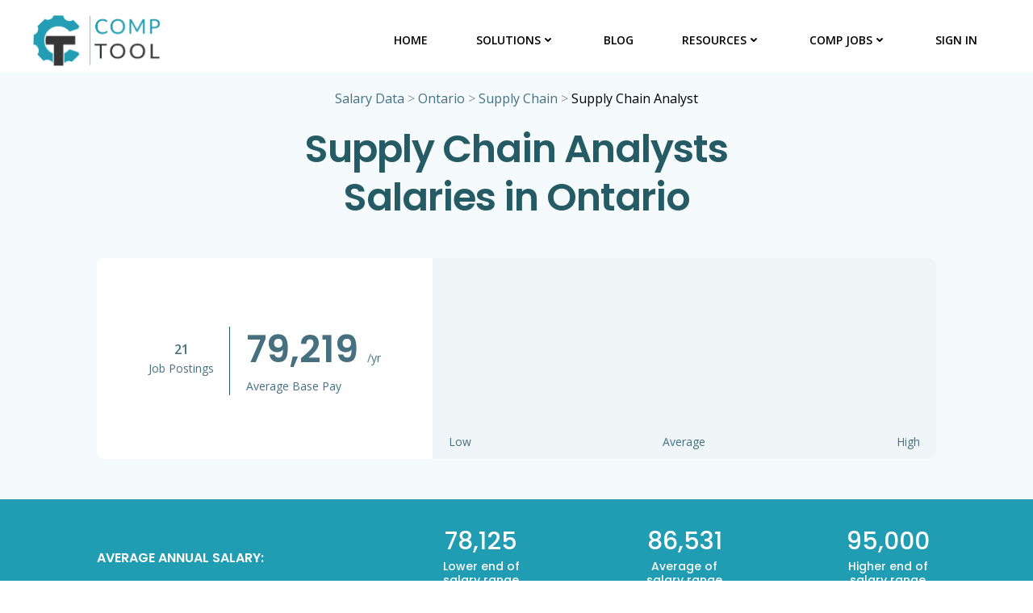

--- FILE ---
content_type: text/html; charset=UTF-8
request_url: https://comptool.com/salaries/ontario/supply-chain/supply-chain-analyst/
body_size: 36766
content:
<!DOCTYPE html>
<html lang="en-US">
<head><meta charset="UTF-8"><script>if(navigator.userAgent.match(/MSIE|Internet Explorer/i)||navigator.userAgent.match(/Trident\/7\..*?rv:11/i)){var href=document.location.href;if(!href.match(/[?&]nowprocket/)){if(href.indexOf("?")==-1){if(href.indexOf("#")==-1){document.location.href=href+"?nowprocket=1"}else{document.location.href=href.replace("#","?nowprocket=1#")}}else{if(href.indexOf("#")==-1){document.location.href=href+"&nowprocket=1"}else{document.location.href=href.replace("#","&nowprocket=1#")}}}}</script><script>class RocketLazyLoadScripts{constructor(){this.v="1.2.4",this.triggerEvents=["keydown","mousedown","mousemove","touchmove","touchstart","touchend","wheel"],this.userEventHandler=this._triggerListener.bind(this),this.touchStartHandler=this._onTouchStart.bind(this),this.touchMoveHandler=this._onTouchMove.bind(this),this.touchEndHandler=this._onTouchEnd.bind(this),this.clickHandler=this._onClick.bind(this),this.interceptedClicks=[],window.addEventListener("pageshow",t=>{this.persisted=t.persisted}),window.addEventListener("DOMContentLoaded",()=>{this._preconnect3rdParties()}),this.delayedScripts={normal:[],async:[],defer:[]},this.trash=[],this.allJQueries=[]}_addUserInteractionListener(t){if(document.hidden){t._triggerListener();return}this.triggerEvents.forEach(e=>window.addEventListener(e,t.userEventHandler,{passive:!0})),window.addEventListener("touchstart",t.touchStartHandler,{passive:!0}),window.addEventListener("mousedown",t.touchStartHandler),document.addEventListener("visibilitychange",t.userEventHandler)}_removeUserInteractionListener(){this.triggerEvents.forEach(t=>window.removeEventListener(t,this.userEventHandler,{passive:!0})),document.removeEventListener("visibilitychange",this.userEventHandler)}_onTouchStart(t){"HTML"!==t.target.tagName&&(window.addEventListener("touchend",this.touchEndHandler),window.addEventListener("mouseup",this.touchEndHandler),window.addEventListener("touchmove",this.touchMoveHandler,{passive:!0}),window.addEventListener("mousemove",this.touchMoveHandler),t.target.addEventListener("click",this.clickHandler),this._renameDOMAttribute(t.target,"onclick","rocket-onclick"),this._pendingClickStarted())}_onTouchMove(t){window.removeEventListener("touchend",this.touchEndHandler),window.removeEventListener("mouseup",this.touchEndHandler),window.removeEventListener("touchmove",this.touchMoveHandler,{passive:!0}),window.removeEventListener("mousemove",this.touchMoveHandler),t.target.removeEventListener("click",this.clickHandler),this._renameDOMAttribute(t.target,"rocket-onclick","onclick"),this._pendingClickFinished()}_onTouchEnd(){window.removeEventListener("touchend",this.touchEndHandler),window.removeEventListener("mouseup",this.touchEndHandler),window.removeEventListener("touchmove",this.touchMoveHandler,{passive:!0}),window.removeEventListener("mousemove",this.touchMoveHandler)}_onClick(t){t.target.removeEventListener("click",this.clickHandler),this._renameDOMAttribute(t.target,"rocket-onclick","onclick"),this.interceptedClicks.push(t),t.preventDefault(),t.stopPropagation(),t.stopImmediatePropagation(),this._pendingClickFinished()}_replayClicks(){window.removeEventListener("touchstart",this.touchStartHandler,{passive:!0}),window.removeEventListener("mousedown",this.touchStartHandler),this.interceptedClicks.forEach(t=>{t.target.dispatchEvent(new MouseEvent("click",{view:t.view,bubbles:!0,cancelable:!0}))})}_waitForPendingClicks(){return new Promise(t=>{this._isClickPending?this._pendingClickFinished=t:t()})}_pendingClickStarted(){this._isClickPending=!0}_pendingClickFinished(){this._isClickPending=!1}_renameDOMAttribute(t,e,r){t.hasAttribute&&t.hasAttribute(e)&&(event.target.setAttribute(r,event.target.getAttribute(e)),event.target.removeAttribute(e))}_triggerListener(){this._removeUserInteractionListener(this),"loading"===document.readyState?document.addEventListener("DOMContentLoaded",this._loadEverythingNow.bind(this)):this._loadEverythingNow()}_preconnect3rdParties(){let t=[];document.querySelectorAll("script[type=rocketlazyloadscript][data-rocket-src]").forEach(e=>{let r=e.getAttribute("data-rocket-src");if(r&&0!==r.indexOf("data:")){0===r.indexOf("//")&&(r=location.protocol+r);try{let i=new URL(r).origin;i!==location.origin&&t.push({src:i,crossOrigin:e.crossOrigin||"module"===e.getAttribute("data-rocket-type")})}catch(n){}}}),t=[...new Map(t.map(t=>[JSON.stringify(t),t])).values()],this._batchInjectResourceHints(t,"preconnect")}async _loadEverythingNow(){this.lastBreath=Date.now(),this._delayEventListeners(),this._delayJQueryReady(this),this._handleDocumentWrite(),this._registerAllDelayedScripts(),this._preloadAllScripts(),await this._loadScriptsFromList(this.delayedScripts.normal),await this._loadScriptsFromList(this.delayedScripts.defer),await this._loadScriptsFromList(this.delayedScripts.async);try{await this._triggerDOMContentLoaded(),await this._pendingWebpackRequests(this),await this._triggerWindowLoad()}catch(t){console.error(t)}window.dispatchEvent(new Event("rocket-allScriptsLoaded")),this._waitForPendingClicks().then(()=>{this._replayClicks()}),this._emptyTrash()}_registerAllDelayedScripts(){document.querySelectorAll("script[type=rocketlazyloadscript]").forEach(t=>{t.hasAttribute("data-rocket-src")?t.hasAttribute("async")&&!1!==t.async?this.delayedScripts.async.push(t):t.hasAttribute("defer")&&!1!==t.defer||"module"===t.getAttribute("data-rocket-type")?this.delayedScripts.defer.push(t):this.delayedScripts.normal.push(t):this.delayedScripts.normal.push(t)})}async _transformScript(t){if(await this._littleBreath(),!0===t.noModule&&"noModule"in HTMLScriptElement.prototype){t.setAttribute("data-rocket-status","skipped");return}return new Promise(navigator.userAgent.indexOf("Firefox/")>0||""===navigator.vendor?e=>{let r=document.createElement("script");[...t.attributes].forEach(t=>{let e=t.nodeName;"type"!==e&&("data-rocket-type"===e&&(e="type"),"data-rocket-src"===e&&(e="src"),r.setAttribute(e,t.nodeValue))}),t.text&&(r.text=t.text),r.hasAttribute("src")?(r.addEventListener("load",e),r.addEventListener("error",e)):(r.text=t.text,e());try{t.parentNode.replaceChild(r,t)}catch(i){e()}}:e=>{function r(){t.setAttribute("data-rocket-status","failed"),e()}try{let i=t.getAttribute("data-rocket-type"),n=t.getAttribute("data-rocket-src");i?(t.type=i,t.removeAttribute("data-rocket-type")):t.removeAttribute("type"),t.addEventListener("load",function r(){t.setAttribute("data-rocket-status","executed"),e()}),t.addEventListener("error",r),n?(t.removeAttribute("data-rocket-src"),t.src=n):t.src="data:text/javascript;base64,"+window.btoa(unescape(encodeURIComponent(t.text)))}catch(s){r()}})}async _loadScriptsFromList(t){let e=t.shift();return e&&e.isConnected?(await this._transformScript(e),this._loadScriptsFromList(t)):Promise.resolve()}_preloadAllScripts(){this._batchInjectResourceHints([...this.delayedScripts.normal,...this.delayedScripts.defer,...this.delayedScripts.async],"preload")}_batchInjectResourceHints(t,e){var r=document.createDocumentFragment();t.forEach(t=>{let i=t.getAttribute&&t.getAttribute("data-rocket-src")||t.src;if(i){let n=document.createElement("link");n.href=i,n.rel=e,"preconnect"!==e&&(n.as="script"),t.getAttribute&&"module"===t.getAttribute("data-rocket-type")&&(n.crossOrigin=!0),t.crossOrigin&&(n.crossOrigin=t.crossOrigin),t.integrity&&(n.integrity=t.integrity),r.appendChild(n),this.trash.push(n)}}),document.head.appendChild(r)}_delayEventListeners(){let t={};function e(e,r){!function e(r){!t[r]&&(t[r]={originalFunctions:{add:r.addEventListener,remove:r.removeEventListener},eventsToRewrite:[]},r.addEventListener=function(){arguments[0]=i(arguments[0]),t[r].originalFunctions.add.apply(r,arguments)},r.removeEventListener=function(){arguments[0]=i(arguments[0]),t[r].originalFunctions.remove.apply(r,arguments)});function i(e){return t[r].eventsToRewrite.indexOf(e)>=0?"rocket-"+e:e}}(e),t[e].eventsToRewrite.push(r)}function r(t,e){let r=t[e];Object.defineProperty(t,e,{get:()=>r||function(){},set(i){t["rocket"+e]=r=i}})}e(document,"DOMContentLoaded"),e(window,"DOMContentLoaded"),e(window,"load"),e(window,"pageshow"),e(document,"readystatechange"),r(document,"onreadystatechange"),r(window,"onload"),r(window,"onpageshow")}_delayJQueryReady(t){let e;function r(t){return t.split(" ").map(t=>"load"===t||0===t.indexOf("load.")?"rocket-jquery-load":t).join(" ")}function i(i){if(i&&i.fn&&!t.allJQueries.includes(i)){i.fn.ready=i.fn.init.prototype.ready=function(e){return t.domReadyFired?e.bind(document)(i):document.addEventListener("rocket-DOMContentLoaded",()=>e.bind(document)(i)),i([])};let n=i.fn.on;i.fn.on=i.fn.init.prototype.on=function(){return this[0]===window&&("string"==typeof arguments[0]||arguments[0]instanceof String?arguments[0]=r(arguments[0]):"object"==typeof arguments[0]&&Object.keys(arguments[0]).forEach(t=>{let e=arguments[0][t];delete arguments[0][t],arguments[0][r(t)]=e})),n.apply(this,arguments),this},t.allJQueries.push(i)}e=i}i(window.jQuery),Object.defineProperty(window,"jQuery",{get:()=>e,set(t){i(t)}})}async _pendingWebpackRequests(t){let e=document.querySelector("script[data-webpack]");async function r(){return new Promise(t=>{e.addEventListener("load",t),e.addEventListener("error",t)})}e&&(await r(),await t._requestAnimFrame(),await t._pendingWebpackRequests(t))}async _triggerDOMContentLoaded(){this.domReadyFired=!0,await this._littleBreath(),document.dispatchEvent(new Event("rocket-DOMContentLoaded")),await this._littleBreath(),window.dispatchEvent(new Event("rocket-DOMContentLoaded")),await this._littleBreath(),document.dispatchEvent(new Event("rocket-readystatechange")),await this._littleBreath(),document.rocketonreadystatechange&&document.rocketonreadystatechange()}async _triggerWindowLoad(){await this._littleBreath(),window.dispatchEvent(new Event("rocket-load")),await this._littleBreath(),window.rocketonload&&window.rocketonload(),await this._littleBreath(),this.allJQueries.forEach(t=>t(window).trigger("rocket-jquery-load")),await this._littleBreath();let t=new Event("rocket-pageshow");t.persisted=this.persisted,window.dispatchEvent(t),await this._littleBreath(),window.rocketonpageshow&&window.rocketonpageshow({persisted:this.persisted})}_handleDocumentWrite(){let t=new Map;document.write=document.writeln=function(e){let r=document.currentScript;r||console.error("WPRocket unable to document.write this: "+e);let i=document.createRange(),n=r.parentElement,s=t.get(r);void 0===s&&(s=r.nextSibling,t.set(r,s));let a=document.createDocumentFragment();i.setStart(a,0),a.appendChild(i.createContextualFragment(e)),n.insertBefore(a,s)}}async _littleBreath(){Date.now()-this.lastBreath>45&&(await this._requestAnimFrame(),this.lastBreath=Date.now())}async _requestAnimFrame(){return document.hidden?new Promise(t=>setTimeout(t)):new Promise(t=>requestAnimationFrame(t))}_emptyTrash(){this.trash.forEach(t=>t.remove())}static run(){let t=new RocketLazyLoadScripts;t._addUserInteractionListener(t)}}RocketLazyLoadScripts.run();</script>
    
    <meta name="viewport" content="width=device-width, initial-scale=1">
    <link rel="profile" href="http://gmpg.org/xfn/11">
    <meta name='robots' content='index, follow, max-image-preview:large, max-snippet:-1, max-video-preview:-1' />

	<!-- This site is optimized with the Yoast SEO plugin v23.5 - https://yoast.com/wordpress/plugins/seo/ -->
	<title>Supply Chain Analyst Salaries in Ontario | CompTool</title><link rel="preload" as="style" href="https://fonts.googleapis.com/css?family=Muli%3A200%2C200italic%2C300%2C300italic%2C400%2C400italic%2C600%2C600italic%2C700%2C700italic%2C800%2C800italic%2C900%2C900italic%7COpen%20Sans%3A300%2C300italic%2C400%2C400italic%2C600%2C600italic%2C700%2C700italic%2C800%2C800italic%7CPlayfair%20Display%3A400%2C400italic%2C700%2C700italic%2C900%2C900italic%7CMontserrat%3A100%2C100italic%2C200%2C200italic%2C300%2C300italic%2C400%2C400italic%2C500%2C500italic%2C600%2C600italic%2C700%2C700italic%2C800%2C800italic%2C900%2C900italic%7CLato%3A100%2C100italic%2C300%2C300italic%2C400%2C400italic%2C700%2C700italic%2C900%2C900italic%7CPoppins%3A100%2C100italic%2C200%2C200italic%2C300%2C300italic%2C400%2C400italic%2C500%2C500italic%2C600%2C600italic%2C700%2C700italic%2C800%2C800italic%2C900%2C900italic%7CArchivo%3A400%2C400italic%2C500%2C500italic%2C600%2C600italic%2C700%2C700italic%7CRoboto%3A100%2C100italic%2C300%2C300italic%2C400%2C400italic%2C500%2C500italic%2C700%2C700italic%2C900%2C900italic%7CPlayball%3A400%7CBad%20Script%3A400%7CDancing%20Script%3A400%2C700%7COleo%20Script%3A400%2C700%7CBerkshire%20Swash%3A400%7CMerienda%3A400%2C700&#038;subset=latin%2Clatin-ext&#038;display=swap" /><link rel="stylesheet" href="https://fonts.googleapis.com/css?family=Muli%3A200%2C200italic%2C300%2C300italic%2C400%2C400italic%2C600%2C600italic%2C700%2C700italic%2C800%2C800italic%2C900%2C900italic%7COpen%20Sans%3A300%2C300italic%2C400%2C400italic%2C600%2C600italic%2C700%2C700italic%2C800%2C800italic%7CPlayfair%20Display%3A400%2C400italic%2C700%2C700italic%2C900%2C900italic%7CMontserrat%3A100%2C100italic%2C200%2C200italic%2C300%2C300italic%2C400%2C400italic%2C500%2C500italic%2C600%2C600italic%2C700%2C700italic%2C800%2C800italic%2C900%2C900italic%7CLato%3A100%2C100italic%2C300%2C300italic%2C400%2C400italic%2C700%2C700italic%2C900%2C900italic%7CPoppins%3A100%2C100italic%2C200%2C200italic%2C300%2C300italic%2C400%2C400italic%2C500%2C500italic%2C600%2C600italic%2C700%2C700italic%2C800%2C800italic%2C900%2C900italic%7CArchivo%3A400%2C400italic%2C500%2C500italic%2C600%2C600italic%2C700%2C700italic%7CRoboto%3A100%2C100italic%2C300%2C300italic%2C400%2C400italic%2C500%2C500italic%2C700%2C700italic%2C900%2C900italic%7CPlayball%3A400%7CBad%20Script%3A400%7CDancing%20Script%3A400%2C700%7COleo%20Script%3A400%2C700%7CBerkshire%20Swash%3A400%7CMerienda%3A400%2C700&#038;subset=latin%2Clatin-ext&#038;display=swap" media="print" onload="this.media='all'" /><noscript><link rel="stylesheet" href="https://fonts.googleapis.com/css?family=Muli%3A200%2C200italic%2C300%2C300italic%2C400%2C400italic%2C600%2C600italic%2C700%2C700italic%2C800%2C800italic%2C900%2C900italic%7COpen%20Sans%3A300%2C300italic%2C400%2C400italic%2C600%2C600italic%2C700%2C700italic%2C800%2C800italic%7CPlayfair%20Display%3A400%2C400italic%2C700%2C700italic%2C900%2C900italic%7CMontserrat%3A100%2C100italic%2C200%2C200italic%2C300%2C300italic%2C400%2C400italic%2C500%2C500italic%2C600%2C600italic%2C700%2C700italic%2C800%2C800italic%2C900%2C900italic%7CLato%3A100%2C100italic%2C300%2C300italic%2C400%2C400italic%2C700%2C700italic%2C900%2C900italic%7CPoppins%3A100%2C100italic%2C200%2C200italic%2C300%2C300italic%2C400%2C400italic%2C500%2C500italic%2C600%2C600italic%2C700%2C700italic%2C800%2C800italic%2C900%2C900italic%7CArchivo%3A400%2C400italic%2C500%2C500italic%2C600%2C600italic%2C700%2C700italic%7CRoboto%3A100%2C100italic%2C300%2C300italic%2C400%2C400italic%2C500%2C500italic%2C700%2C700italic%2C900%2C900italic%7CPlayball%3A400%7CBad%20Script%3A400%7CDancing%20Script%3A400%2C700%7COleo%20Script%3A400%2C700%7CBerkshire%20Swash%3A400%7CMerienda%3A400%2C700&#038;subset=latin%2Clatin-ext&#038;display=swap" /></noscript><link rel="preload" as="style" href="https://fonts.googleapis.com/css2?family=Open+Sans:wght@400;600;700&#038;family=Poppins:wght@400;500;600&#038;display=swap" /><link rel="stylesheet" href="https://fonts.googleapis.com/css2?family=Open+Sans:wght@400;600;700&#038;family=Poppins:wght@400;500;600&#038;display=swap" media="print" onload="this.media='all'" /><noscript><link rel="stylesheet" href="https://fonts.googleapis.com/css2?family=Open+Sans:wght@400;600;700&#038;family=Poppins:wght@400;500;600&#038;display=swap" /></noscript>
	<link rel="canonical" href="https://comptool.com/salaries/ontario/supply-chain/supply-chain-analyst/" />
	<meta property="og:locale" content="en_US" />
	<meta property="og:type" content="article" />
	<meta property="og:title" content="Supply Chain Analyst Salaries in Ontario | CompTool" />
	<meta property="og:url" content="https://comptool.com/salaries/ontario/supply-chain/supply-chain-analyst/" />
	<meta property="og:site_name" content="CompTool" />
	<meta property="article:publisher" content="https://www.facebook.com/CompensationTool/" />
	<meta property="article:modified_time" content="2026-01-01T20:31:00+00:00" />
	<meta name="twitter:card" content="summary_large_image" />
	<meta name="twitter:site" content="@comp_tool" />
	<script type="application/ld+json" class="yoast-schema-graph">{"@context":"https://schema.org","@graph":[{"@type":"WebPage","@id":"https://comptool.com/salaries/ontario/supply-chain/supply-chain-analyst/","url":"https://comptool.com/salaries/ontario/supply-chain/supply-chain-analyst/","name":"Supply Chain Analyst Salaries in Ontario | CompTool","isPartOf":{"@id":"https://comptool.com/#website"},"datePublished":"2024-02-20T07:35:45+00:00","dateModified":"2026-01-01T20:31:00+00:00","inLanguage":"en-US","potentialAction":[{"@type":"ReadAction","target":["https://comptool.com/salaries/ontario/supply-chain/supply-chain-analyst/"]}]},{"@type":"WebSite","@id":"https://comptool.com/#website","url":"https://comptool.com/","name":"CompTool","description":"CompTool:  By Comp, For Comp","publisher":{"@id":"https://comptool.com/#organization"},"potentialAction":[{"@type":"SearchAction","target":{"@type":"EntryPoint","urlTemplate":"https://comptool.com/?s={search_term_string}"},"query-input":{"@type":"PropertyValueSpecification","valueRequired":true,"valueName":"search_term_string"}}],"inLanguage":"en-US"},{"@type":"Organization","@id":"https://comptool.com/#organization","name":"CompTool","url":"https://comptool.com/","logo":{"@type":"ImageObject","inLanguage":"en-US","@id":"https://comptool.com/#/schema/logo/image/","url":"https://comptool.com/wp-content/uploads/2022/11/CompTool-Logo.png","contentUrl":"https://comptool.com/wp-content/uploads/2022/11/CompTool-Logo.png","width":1325,"height":564,"caption":"CompTool"},"image":{"@id":"https://comptool.com/#/schema/logo/image/"},"sameAs":["https://www.facebook.com/CompensationTool/","https://x.com/comp_tool"]}]}</script>
	<!-- / Yoast SEO plugin. -->


<link rel='dns-prefetch' href='//js.hs-scripts.com' />
<link rel='dns-prefetch' href='//stats.wp.com' />
<link rel='dns-prefetch' href='//fonts.googleapis.com' />
<link href='https://fonts.gstatic.com' crossorigin rel='preconnect' />
<link rel="alternate" type="application/rss+xml" title="CompTool &raquo; Feed" href="https://comptool.com/feed/" />
<link rel="alternate" type="application/rss+xml" title="CompTool &raquo; Comments Feed" href="https://comptool.com/comments/feed/" />
<link rel='stylesheet' id='admin-custom-styles-css' href='https://comptool.com/wp-content/plugins/jsoncontentimporterpro3/block/css/jcipro-admin-styles.css?ver=1.0.0' type='text/css' media='all' />
<link rel='stylesheet' id='extend-builder-css-css' href='https://comptool.com/wp-content/plugins/colibri-page-builder-pro/extend-builder/assets/static/css/theme.css?ver=1.0.293-pro' type='text/css' media='all' />
<style id='extend-builder-css-inline-css' type='text/css'>
/* page css */
/* part css : theme-shapes */
.colibri-shape-circles {
background-image:var(--wpr-bg-06fac47e-fc7d-450c-82e6-77ffe3c3e9a3)
}
.colibri-shape-10degree-stripes {
background-image:var(--wpr-bg-c7deea62-2cd0-474d-b350-285db953d9c1)
}
.colibri-shape-rounded-squares-blue {
background-image:var(--wpr-bg-5daa5670-d10a-451e-bd30-108900a56c4c)
}
.colibri-shape-many-rounded-squares-blue {
background-image:var(--wpr-bg-1200bfea-ec7f-4897-802f-cca681820791)
}
.colibri-shape-two-circles {
background-image:var(--wpr-bg-488b3ca6-c17f-4939-bc10-e7fd064a0091)
}
.colibri-shape-circles-2 {
background-image:var(--wpr-bg-195bc73d-71da-4975-89e8-42277f4a5919)
}
.colibri-shape-circles-3 {
background-image:var(--wpr-bg-5a0a7145-11e3-4db7-b960-0a7033e8a5b2)
}
.colibri-shape-circles-gradient {
background-image:var(--wpr-bg-6e65aa2a-9646-47ad-94cb-976a9e1e4c40)
}
.colibri-shape-circles-white-gradient {
background-image:var(--wpr-bg-9e99c84a-1d3a-47fc-8c9b-b258f5d9b487)
}
.colibri-shape-waves {
background-image:var(--wpr-bg-3c758de0-67fc-4ca6-b4f0-0fa86062979e)
}
.colibri-shape-waves-inverted {
background-image:var(--wpr-bg-3865ebac-ee8a-4355-8eb8-3bdf328293db)
}
.colibri-shape-dots {
background-image:var(--wpr-bg-31536c7e-65c8-4a5c-ab39-c88c7a47afda)
}
.colibri-shape-left-tilted-lines {
background-image:var(--wpr-bg-ff14be55-8769-45df-80f8-90d005322432)
}
.colibri-shape-right-tilted-lines {
background-image:var(--wpr-bg-e2ccad7a-7e5a-4055-8e96-ca41ae03c88b)
}
.colibri-shape-right-tilted-strips {
background-image:var(--wpr-bg-3f672d2c-0494-4f9c-bf43-9df0bdab8808)
}
/* part css : theme */

.h-y-container > *:not(:last-child), .h-x-container-inner > * {
  margin-bottom: 20px;
}
.h-x-container-inner, .h-column__content > .h-x-container > *:last-child {
  margin-bottom: -20px;
}
.h-x-container-inner > * {
  padding-left: 10px;
  padding-right: 10px;
}
.h-x-container-inner {
  margin-left: -10px;
  margin-right: -10px;
}
[class*=style-], [class*=local-style-], .h-global-transition, .h-global-transition-all, .h-global-transition-all * {
  transition-duration: 1s;
}
.wp-block-button .wp-block-button__link:not(.has-background),.wp-block-file .wp-block-file__button {
  background-color: #03a9f4;
  background-image: none;
}
.wp-block-button .wp-block-button__link:not(.has-background):hover,.wp-block-button .wp-block-button__link:not(.has-background):focus,.wp-block-button .wp-block-button__link:not(.has-background):active,.wp-block-file .wp-block-file__button:hover,.wp-block-file .wp-block-file__button:focus,.wp-block-file .wp-block-file__button:active {
  background-color: rgb(2, 110, 159);
  background-image: none;
}
.wp-block-button.is-style-outline .wp-block-button__link:not(.has-background) {
  color: #03a9f4;
  background-color: transparent;
  background-image: none;
  border-top-width: 2px;
  border-top-color: #03a9f4;
  border-top-style: solid;
  border-right-width: 2px;
  border-right-color: #03a9f4;
  border-right-style: solid;
  border-bottom-width: 2px;
  border-bottom-color: #03a9f4;
  border-bottom-style: solid;
  border-left-width: 2px;
  border-left-color: #03a9f4;
  border-left-style: solid;
}
.wp-block-button.is-style-outline .wp-block-button__link:not(.has-background):hover,.wp-block-button.is-style-outline .wp-block-button__link:not(.has-background):focus,.wp-block-button.is-style-outline .wp-block-button__link:not(.has-background):active {
  color: #fff;
  background-color: #03a9f4;
  background-image: none;
}
.has-background-color,*[class^="wp-block-"].is-style-solid-color {
  background-color: #03a9f4;
  background-image: none;
}
.has-colibri-color-1-background-color {
  background-color: #03a9f4;
  background-image: none;
}
.wp-block-button .wp-block-button__link.has-colibri-color-1-background-color {
  background-color: #03a9f4;
  background-image: none;
}
.wp-block-button .wp-block-button__link.has-colibri-color-1-background-color:hover,.wp-block-button .wp-block-button__link.has-colibri-color-1-background-color:focus,.wp-block-button .wp-block-button__link.has-colibri-color-1-background-color:active {
  background-color: rgb(2, 110, 159);
  background-image: none;
}
.wp-block-button.is-style-outline .wp-block-button__link.has-colibri-color-1-background-color {
  color: #03a9f4;
  background-color: transparent;
  background-image: none;
  border-top-width: 2px;
  border-top-color: #03a9f4;
  border-top-style: solid;
  border-right-width: 2px;
  border-right-color: #03a9f4;
  border-right-style: solid;
  border-bottom-width: 2px;
  border-bottom-color: #03a9f4;
  border-bottom-style: solid;
  border-left-width: 2px;
  border-left-color: #03a9f4;
  border-left-style: solid;
}
.wp-block-button.is-style-outline .wp-block-button__link.has-colibri-color-1-background-color:hover,.wp-block-button.is-style-outline .wp-block-button__link.has-colibri-color-1-background-color:focus,.wp-block-button.is-style-outline .wp-block-button__link.has-colibri-color-1-background-color:active {
  color: #fff;
  background-color: #03a9f4;
  background-image: none;
}
*[class^="wp-block-"].has-colibri-color-1-background-color,*[class^="wp-block-"] .has-colibri-color-1-background-color,*[class^="wp-block-"].is-style-solid-color.has-colibri-color-1-color,*[class^="wp-block-"].is-style-solid-color blockquote.has-colibri-color-1-color,*[class^="wp-block-"].is-style-solid-color blockquote.has-colibri-color-1-color p {
  background-color: #03a9f4;
  background-image: none;
}
.has-colibri-color-1-color {
  color: #03a9f4;
}
.has-colibri-color-2-background-color {
  background-color: #f79007;
  background-image: none;
}
.wp-block-button .wp-block-button__link.has-colibri-color-2-background-color {
  background-color: #f79007;
  background-image: none;
}
.wp-block-button .wp-block-button__link.has-colibri-color-2-background-color:hover,.wp-block-button .wp-block-button__link.has-colibri-color-2-background-color:focus,.wp-block-button .wp-block-button__link.has-colibri-color-2-background-color:active {
  background-color: rgb(162, 94, 5);
  background-image: none;
}
.wp-block-button.is-style-outline .wp-block-button__link.has-colibri-color-2-background-color {
  color: #f79007;
  background-color: transparent;
  background-image: none;
  border-top-width: 2px;
  border-top-color: #f79007;
  border-top-style: solid;
  border-right-width: 2px;
  border-right-color: #f79007;
  border-right-style: solid;
  border-bottom-width: 2px;
  border-bottom-color: #f79007;
  border-bottom-style: solid;
  border-left-width: 2px;
  border-left-color: #f79007;
  border-left-style: solid;
}
.wp-block-button.is-style-outline .wp-block-button__link.has-colibri-color-2-background-color:hover,.wp-block-button.is-style-outline .wp-block-button__link.has-colibri-color-2-background-color:focus,.wp-block-button.is-style-outline .wp-block-button__link.has-colibri-color-2-background-color:active {
  color: #fff;
  background-color: #f79007;
  background-image: none;
}
*[class^="wp-block-"].has-colibri-color-2-background-color,*[class^="wp-block-"] .has-colibri-color-2-background-color,*[class^="wp-block-"].is-style-solid-color.has-colibri-color-2-color,*[class^="wp-block-"].is-style-solid-color blockquote.has-colibri-color-2-color,*[class^="wp-block-"].is-style-solid-color blockquote.has-colibri-color-2-color p {
  background-color: #f79007;
  background-image: none;
}
.has-colibri-color-2-color {
  color: #f79007;
}
.has-colibri-color-3-background-color {
  background-color: #00bf87;
  background-image: none;
}
.wp-block-button .wp-block-button__link.has-colibri-color-3-background-color {
  background-color: #00bf87;
  background-image: none;
}
.wp-block-button .wp-block-button__link.has-colibri-color-3-background-color:hover,.wp-block-button .wp-block-button__link.has-colibri-color-3-background-color:focus,.wp-block-button .wp-block-button__link.has-colibri-color-3-background-color:active {
  background-color: rgb(0, 106, 75);
  background-image: none;
}
.wp-block-button.is-style-outline .wp-block-button__link.has-colibri-color-3-background-color {
  color: #00bf87;
  background-color: transparent;
  background-image: none;
  border-top-width: 2px;
  border-top-color: #00bf87;
  border-top-style: solid;
  border-right-width: 2px;
  border-right-color: #00bf87;
  border-right-style: solid;
  border-bottom-width: 2px;
  border-bottom-color: #00bf87;
  border-bottom-style: solid;
  border-left-width: 2px;
  border-left-color: #00bf87;
  border-left-style: solid;
}
.wp-block-button.is-style-outline .wp-block-button__link.has-colibri-color-3-background-color:hover,.wp-block-button.is-style-outline .wp-block-button__link.has-colibri-color-3-background-color:focus,.wp-block-button.is-style-outline .wp-block-button__link.has-colibri-color-3-background-color:active {
  color: #fff;
  background-color: #00bf87;
  background-image: none;
}
*[class^="wp-block-"].has-colibri-color-3-background-color,*[class^="wp-block-"] .has-colibri-color-3-background-color,*[class^="wp-block-"].is-style-solid-color.has-colibri-color-3-color,*[class^="wp-block-"].is-style-solid-color blockquote.has-colibri-color-3-color,*[class^="wp-block-"].is-style-solid-color blockquote.has-colibri-color-3-color p {
  background-color: #00bf87;
  background-image: none;
}
.has-colibri-color-3-color {
  color: #00bf87;
}
.has-colibri-color-4-background-color {
  background-color: #6632ff;
  background-image: none;
}
.wp-block-button .wp-block-button__link.has-colibri-color-4-background-color {
  background-color: #6632ff;
  background-image: none;
}
.wp-block-button .wp-block-button__link.has-colibri-color-4-background-color:hover,.wp-block-button .wp-block-button__link.has-colibri-color-4-background-color:focus,.wp-block-button .wp-block-button__link.has-colibri-color-4-background-color:active {
  background-color: rgb(68, 33, 170);
  background-image: none;
}
.wp-block-button.is-style-outline .wp-block-button__link.has-colibri-color-4-background-color {
  color: #6632ff;
  background-color: transparent;
  background-image: none;
  border-top-width: 2px;
  border-top-color: #6632ff;
  border-top-style: solid;
  border-right-width: 2px;
  border-right-color: #6632ff;
  border-right-style: solid;
  border-bottom-width: 2px;
  border-bottom-color: #6632ff;
  border-bottom-style: solid;
  border-left-width: 2px;
  border-left-color: #6632ff;
  border-left-style: solid;
}
.wp-block-button.is-style-outline .wp-block-button__link.has-colibri-color-4-background-color:hover,.wp-block-button.is-style-outline .wp-block-button__link.has-colibri-color-4-background-color:focus,.wp-block-button.is-style-outline .wp-block-button__link.has-colibri-color-4-background-color:active {
  color: #fff;
  background-color: #6632ff;
  background-image: none;
}
*[class^="wp-block-"].has-colibri-color-4-background-color,*[class^="wp-block-"] .has-colibri-color-4-background-color,*[class^="wp-block-"].is-style-solid-color.has-colibri-color-4-color,*[class^="wp-block-"].is-style-solid-color blockquote.has-colibri-color-4-color,*[class^="wp-block-"].is-style-solid-color blockquote.has-colibri-color-4-color p {
  background-color: #6632ff;
  background-image: none;
}
.has-colibri-color-4-color {
  color: #6632ff;
}
.has-colibri-color-5-background-color {
  background-color: #FFFFFF;
  background-image: none;
}
.wp-block-button .wp-block-button__link.has-colibri-color-5-background-color {
  background-color: #FFFFFF;
  background-image: none;
}
.wp-block-button .wp-block-button__link.has-colibri-color-5-background-color:hover,.wp-block-button .wp-block-button__link.has-colibri-color-5-background-color:focus,.wp-block-button .wp-block-button__link.has-colibri-color-5-background-color:active {
  background-color: rgb(102, 102, 102);
  background-image: none;
}
.wp-block-button.is-style-outline .wp-block-button__link.has-colibri-color-5-background-color {
  color: #FFFFFF;
  background-color: transparent;
  background-image: none;
  border-top-width: 2px;
  border-top-color: #FFFFFF;
  border-top-style: solid;
  border-right-width: 2px;
  border-right-color: #FFFFFF;
  border-right-style: solid;
  border-bottom-width: 2px;
  border-bottom-color: #FFFFFF;
  border-bottom-style: solid;
  border-left-width: 2px;
  border-left-color: #FFFFFF;
  border-left-style: solid;
}
.wp-block-button.is-style-outline .wp-block-button__link.has-colibri-color-5-background-color:hover,.wp-block-button.is-style-outline .wp-block-button__link.has-colibri-color-5-background-color:focus,.wp-block-button.is-style-outline .wp-block-button__link.has-colibri-color-5-background-color:active {
  color: #fff;
  background-color: #FFFFFF;
  background-image: none;
}
*[class^="wp-block-"].has-colibri-color-5-background-color,*[class^="wp-block-"] .has-colibri-color-5-background-color,*[class^="wp-block-"].is-style-solid-color.has-colibri-color-5-color,*[class^="wp-block-"].is-style-solid-color blockquote.has-colibri-color-5-color,*[class^="wp-block-"].is-style-solid-color blockquote.has-colibri-color-5-color p {
  background-color: #FFFFFF;
  background-image: none;
}
.has-colibri-color-5-color {
  color: #FFFFFF;
}
.has-colibri-color-6-background-color {
  background-color: #000000;
  background-image: none;
}
.wp-block-button .wp-block-button__link.has-colibri-color-6-background-color {
  background-color: #000000;
  background-image: none;
}
.wp-block-button .wp-block-button__link.has-colibri-color-6-background-color:hover,.wp-block-button .wp-block-button__link.has-colibri-color-6-background-color:focus,.wp-block-button .wp-block-button__link.has-colibri-color-6-background-color:active {
  background-color: rgb(51, 51, 51);
  background-image: none;
}
.wp-block-button.is-style-outline .wp-block-button__link.has-colibri-color-6-background-color {
  color: #000000;
  background-color: transparent;
  background-image: none;
  border-top-width: 2px;
  border-top-color: #000000;
  border-top-style: solid;
  border-right-width: 2px;
  border-right-color: #000000;
  border-right-style: solid;
  border-bottom-width: 2px;
  border-bottom-color: #000000;
  border-bottom-style: solid;
  border-left-width: 2px;
  border-left-color: #000000;
  border-left-style: solid;
}
.wp-block-button.is-style-outline .wp-block-button__link.has-colibri-color-6-background-color:hover,.wp-block-button.is-style-outline .wp-block-button__link.has-colibri-color-6-background-color:focus,.wp-block-button.is-style-outline .wp-block-button__link.has-colibri-color-6-background-color:active {
  color: #fff;
  background-color: #000000;
  background-image: none;
}
*[class^="wp-block-"].has-colibri-color-6-background-color,*[class^="wp-block-"] .has-colibri-color-6-background-color,*[class^="wp-block-"].is-style-solid-color.has-colibri-color-6-color,*[class^="wp-block-"].is-style-solid-color blockquote.has-colibri-color-6-color,*[class^="wp-block-"].is-style-solid-color blockquote.has-colibri-color-6-color p {
  background-color: #000000;
  background-image: none;
}
.has-colibri-color-6-color {
  color: #000000;
}
#colibri .woocommerce-store-notice,#colibri.woocommerce .content .h-section input[type=submit],#colibri.woocommerce-page  .content .h-section  input[type=button],#colibri.woocommerce .content .h-section  input[type=button],#colibri.woocommerce-page  .content .h-section .button,#colibri.woocommerce .content .h-section .button,#colibri.woocommerce-page  .content .h-section  a.button,#colibri.woocommerce .content .h-section  a.button,#colibri.woocommerce-page  .content .h-section button.button,#colibri.woocommerce .content .h-section button.button,#colibri.woocommerce-page  .content .h-section input.button,#colibri.woocommerce .content .h-section input.button,#colibri.woocommerce-page  .content .h-section input#submit,#colibri.woocommerce .content .h-section input#submit,#colibri.woocommerce-page  .content .h-section a.added_to_cart,#colibri.woocommerce .content .h-section a.added_to_cart,#colibri.woocommerce-page  .content .h-section .ui-slider-range,#colibri.woocommerce .content .h-section .ui-slider-range,#colibri.woocommerce-page  .content .h-section .ui-slider-handle,#colibri.woocommerce .content .h-section .ui-slider-handle {
  background-color: #03a9f4;
  background-image: none;
  border-top-width: 0px;
  border-top-color: #03a9f4;
  border-top-style: solid;
  border-right-width: 0px;
  border-right-color: #03a9f4;
  border-right-style: solid;
  border-bottom-width: 0px;
  border-bottom-color: #03a9f4;
  border-bottom-style: solid;
  border-left-width: 0px;
  border-left-color: #03a9f4;
  border-left-style: solid;
}
#colibri .woocommerce-store-notice:hover,#colibri .woocommerce-store-notice:focus,#colibri .woocommerce-store-notice:active,#colibri.woocommerce .content .h-section input[type=submit]:hover,#colibri.woocommerce .content .h-section input[type=submit]:focus,#colibri.woocommerce .content .h-section input[type=submit]:active,#colibri.woocommerce-page  .content .h-section  input[type=button]:hover,#colibri.woocommerce-page  .content .h-section  input[type=button]:focus,#colibri.woocommerce-page  .content .h-section  input[type=button]:active,#colibri.woocommerce .content .h-section  input[type=button]:hover,#colibri.woocommerce .content .h-section  input[type=button]:focus,#colibri.woocommerce .content .h-section  input[type=button]:active,#colibri.woocommerce-page  .content .h-section .button:hover,#colibri.woocommerce-page  .content .h-section .button:focus,#colibri.woocommerce-page  .content .h-section .button:active,#colibri.woocommerce .content .h-section .button:hover,#colibri.woocommerce .content .h-section .button:focus,#colibri.woocommerce .content .h-section .button:active,#colibri.woocommerce-page  .content .h-section  a.button:hover,#colibri.woocommerce-page  .content .h-section  a.button:focus,#colibri.woocommerce-page  .content .h-section  a.button:active,#colibri.woocommerce .content .h-section  a.button:hover,#colibri.woocommerce .content .h-section  a.button:focus,#colibri.woocommerce .content .h-section  a.button:active,#colibri.woocommerce-page  .content .h-section button.button:hover,#colibri.woocommerce-page  .content .h-section button.button:focus,#colibri.woocommerce-page  .content .h-section button.button:active,#colibri.woocommerce .content .h-section button.button:hover,#colibri.woocommerce .content .h-section button.button:focus,#colibri.woocommerce .content .h-section button.button:active,#colibri.woocommerce-page  .content .h-section input.button:hover,#colibri.woocommerce-page  .content .h-section input.button:focus,#colibri.woocommerce-page  .content .h-section input.button:active,#colibri.woocommerce .content .h-section input.button:hover,#colibri.woocommerce .content .h-section input.button:focus,#colibri.woocommerce .content .h-section input.button:active,#colibri.woocommerce-page  .content .h-section input#submit:hover,#colibri.woocommerce-page  .content .h-section input#submit:focus,#colibri.woocommerce-page  .content .h-section input#submit:active,#colibri.woocommerce .content .h-section input#submit:hover,#colibri.woocommerce .content .h-section input#submit:focus,#colibri.woocommerce .content .h-section input#submit:active,#colibri.woocommerce-page  .content .h-section a.added_to_cart:hover,#colibri.woocommerce-page  .content .h-section a.added_to_cart:focus,#colibri.woocommerce-page  .content .h-section a.added_to_cart:active,#colibri.woocommerce .content .h-section a.added_to_cart:hover,#colibri.woocommerce .content .h-section a.added_to_cart:focus,#colibri.woocommerce .content .h-section a.added_to_cart:active,#colibri.woocommerce-page  .content .h-section .ui-slider-range:hover,#colibri.woocommerce-page  .content .h-section .ui-slider-range:focus,#colibri.woocommerce-page  .content .h-section .ui-slider-range:active,#colibri.woocommerce .content .h-section .ui-slider-range:hover,#colibri.woocommerce .content .h-section .ui-slider-range:focus,#colibri.woocommerce .content .h-section .ui-slider-range:active,#colibri.woocommerce-page  .content .h-section .ui-slider-handle:hover,#colibri.woocommerce-page  .content .h-section .ui-slider-handle:focus,#colibri.woocommerce-page  .content .h-section .ui-slider-handle:active,#colibri.woocommerce .content .h-section .ui-slider-handle:hover,#colibri.woocommerce .content .h-section .ui-slider-handle:focus,#colibri.woocommerce .content .h-section .ui-slider-handle:active {
  background-color: rgb(2, 110, 159);
  background-image: none;
  border-top-width: 0px;
  border-top-color: rgb(2, 110, 159);
  border-top-style: solid;
  border-right-width: 0px;
  border-right-color: rgb(2, 110, 159);
  border-right-style: solid;
  border-bottom-width: 0px;
  border-bottom-color: rgb(2, 110, 159);
  border-bottom-style: solid;
  border-left-width: 0px;
  border-left-color: rgb(2, 110, 159);
  border-left-style: solid;
}
#colibri.woocommerce-page  .content .h-section .star-rating::before,#colibri.woocommerce .content .h-section .star-rating::before,#colibri.woocommerce-page  .content .h-section .star-rating span::before,#colibri.woocommerce .content .h-section .star-rating span::before {
  color: #03a9f4;
}
#colibri.woocommerce-page  .content .h-section .price,#colibri.woocommerce .content .h-section .price {
  color: #03a9f4;
}
#colibri.woocommerce-page  .content .h-section .price del,#colibri.woocommerce .content .h-section .price del {
  color: rgb(84, 194, 244);
}
#colibri.woocommerce-page  .content .h-section .onsale,#colibri.woocommerce .content .h-section .onsale {
  background-color: #03a9f4;
  background-image: none;
}
#colibri.woocommerce-page  .content .h-section .onsale:hover,#colibri.woocommerce-page  .content .h-section .onsale:focus,#colibri.woocommerce-page  .content .h-section .onsale:active,#colibri.woocommerce .content .h-section .onsale:hover,#colibri.woocommerce .content .h-section .onsale:focus,#colibri.woocommerce .content .h-section .onsale:active {
  background-color: rgb(2, 110, 159);
  background-image: none;
}
#colibri.woocommerce ul.products li.product h2:hover {
  color: #03a9f4;
}
#colibri.woocommerce-page  .content .h-section .woocommerce-pagination .page-numbers.current,#colibri.woocommerce .content .h-section .woocommerce-pagination .page-numbers.current,#colibri.woocommerce-page  .content .h-section .woocommerce-pagination a.page-numbers:hover,#colibri.woocommerce .content .h-section .woocommerce-pagination a.page-numbers:hover {
  background-color: #03a9f4;
  background-image: none;
}
#colibri.woocommerce-page  .content .h-section .comment-form-rating .stars a,#colibri.woocommerce .content .h-section .comment-form-rating .stars a {
  color: #03a9f4;
}
.h-section-global-spacing {
  padding-top: 90px;
  padding-bottom: 90px;
}
#colibri .colibri-language-switcher {
  background-color: white;
  background-image: none;
  top: 80px;
  border-top-width: 0px;
  border-top-style: none;
  border-top-left-radius: 4px;
  border-top-right-radius: 0px;
  border-right-width: 0px;
  border-right-style: none;
  border-bottom-width: 0px;
  border-bottom-style: none;
  border-bottom-left-radius: 4px;
  border-bottom-right-radius: 0px;
  border-left-width: 0px;
  border-left-style: none;
}
#colibri .colibri-language-switcher .lang-item {
  padding-top: 14px;
  padding-right: 18px;
  padding-bottom: 14px;
  padding-left: 18px;
}
body {
  font-family: Open Sans;
  font-weight: 300;
  font-size: 1em;
  line-height: 1.6;
  color: rgb(103, 103, 103);
  letter-spacing: 0px;
}
body a {
  font-family: Open Sans;
  font-weight: 300;
  text-decoration: underline;
  font-size: 1em;
  line-height: 1.6;
}
body a:hover {
  color: #00bf87;
}
body p {
  margin-bottom: 16px;
  font-family: Open Sans;
  font-weight: 300;
  font-size: 1em;
  line-height: 1.6;
  color: rgb(103, 103, 103);
  letter-spacing: 0px;
}
body .h-lead p {
  margin-bottom: 16px;
  font-family: Roboto;
  font-weight: 300;
  font-size: 1.25em;
  line-height: 1.5;
  color: rgb(153, 153, 153);
}
body blockquote p {
  margin-bottom: 16px;
  font-family: Playfair Display;
  font-weight: 400;
  font-size: 16px;
  line-height: 1.6;
  color: rgb(162, 94, 5);
}
body h1 {
  margin-bottom: 16px;
  font-family: Poppins;
  font-weight: 700;
  font-size: 3em;
  line-height: 1.26;
  color: #000000;
  letter-spacing: -1px;
}
body h2 {
  margin-bottom: 6px;
  font-family: Archivo;
  font-weight: 600;
  font-size: 1.8em;
  line-height: 1.143;
  color: #000000;
  margin-top: 12px;
  text-transform: capitalize;
}
body h3 {
  margin-bottom: 6px;
  font-family: Poppins;
  font-weight: 600;
  font-size: 1.3em;
  line-height: 1.25;
  color: rgb(30, 155, 178);
  margin-top: 12px;
}
body h4 {
  margin-bottom: 6px;
  font-family: Poppins;
  font-weight: 500;
  font-size: 1.2em;
  line-height: 1.6;
  color: #000000;
  margin-top: 12px;
}
body h5 {
  margin-bottom: 6px;
  font-family: Poppins;
  font-weight: 500;
  font-size: 1.1em;
  line-height: 1.55;
  color: #000000;
  margin-top: 12px;
}
body h6 {
  margin-bottom: 6px;
  font-family: Poppins;
  font-weight: 400;
  font-size: 1em;
  line-height: 1.6;
  color: #00bf87;
  margin-top: 12px;
  text-transform: uppercase;
  letter-spacing: 2px;
}
.has-colibri-color-9-background-color {
  background-color: rgb(30, 155, 178);
  background-image: none;
}
.wp-block-button .wp-block-button__link.has-colibri-color-9-background-color {
  background-color: rgb(30, 155, 178);
  background-image: none;
}
.wp-block-button .wp-block-button__link.has-colibri-color-9-background-color:hover,.wp-block-button .wp-block-button__link.has-colibri-color-9-background-color:focus,.wp-block-button .wp-block-button__link.has-colibri-color-9-background-color:active {
  background-color: rgb(16, 81, 93);
  background-image: none;
}
.wp-block-button.is-style-outline .wp-block-button__link.has-colibri-color-9-background-color {
  color: rgb(30, 155, 178);
  background-color: transparent;
  background-image: none;
  border-top-width: 2px;
  border-top-color: rgb(30, 155, 178);
  border-top-style: solid;
  border-right-width: 2px;
  border-right-color: rgb(30, 155, 178);
  border-right-style: solid;
  border-bottom-width: 2px;
  border-bottom-color: rgb(30, 155, 178);
  border-bottom-style: solid;
  border-left-width: 2px;
  border-left-color: rgb(30, 155, 178);
  border-left-style: solid;
}
.wp-block-button.is-style-outline .wp-block-button__link.has-colibri-color-9-background-color:hover,.wp-block-button.is-style-outline .wp-block-button__link.has-colibri-color-9-background-color:focus,.wp-block-button.is-style-outline .wp-block-button__link.has-colibri-color-9-background-color:active {
  color: #fff;
  background-color: rgb(30, 155, 178);
  background-image: none;
}
*[class^="wp-block-"].has-colibri-color-9-background-color,*[class^="wp-block-"] .has-colibri-color-9-background-color,*[class^="wp-block-"].is-style-solid-color.has-colibri-color-9-color,*[class^="wp-block-"].is-style-solid-color blockquote.has-colibri-color-9-color,*[class^="wp-block-"].is-style-solid-color blockquote.has-colibri-color-9-color p {
  background-color: rgb(30, 155, 178);
  background-image: none;
}
.has-colibri-color-9-color {
  color: rgb(30, 155, 178);
}
.has-colibri-color-10-background-color {
  background-color: rgb(214, 249, 255);
  background-image: none;
}
.wp-block-button .wp-block-button__link.has-colibri-color-10-background-color {
  background-color: rgb(214, 249, 255);
  background-image: none;
}
.wp-block-button .wp-block-button__link.has-colibri-color-10-background-color:hover,.wp-block-button .wp-block-button__link.has-colibri-color-10-background-color:focus,.wp-block-button .wp-block-button__link.has-colibri-color-10-background-color:active {
  background-color: rgb(44, 224, 255);
  background-image: none;
}
.wp-block-button.is-style-outline .wp-block-button__link.has-colibri-color-10-background-color {
  color: rgb(214, 249, 255);
  background-color: transparent;
  background-image: none;
  border-top-width: 2px;
  border-top-color: rgb(214, 249, 255);
  border-top-style: solid;
  border-right-width: 2px;
  border-right-color: rgb(214, 249, 255);
  border-right-style: solid;
  border-bottom-width: 2px;
  border-bottom-color: rgb(214, 249, 255);
  border-bottom-style: solid;
  border-left-width: 2px;
  border-left-color: rgb(214, 249, 255);
  border-left-style: solid;
}
.wp-block-button.is-style-outline .wp-block-button__link.has-colibri-color-10-background-color:hover,.wp-block-button.is-style-outline .wp-block-button__link.has-colibri-color-10-background-color:focus,.wp-block-button.is-style-outline .wp-block-button__link.has-colibri-color-10-background-color:active {
  color: #fff;
  background-color: rgb(214, 249, 255);
  background-image: none;
}
*[class^="wp-block-"].has-colibri-color-10-background-color,*[class^="wp-block-"] .has-colibri-color-10-background-color,*[class^="wp-block-"].is-style-solid-color.has-colibri-color-10-color,*[class^="wp-block-"].is-style-solid-color blockquote.has-colibri-color-10-color,*[class^="wp-block-"].is-style-solid-color blockquote.has-colibri-color-10-color p {
  background-color: rgb(214, 249, 255);
  background-image: none;
}
.has-colibri-color-10-color {
  color: rgb(214, 249, 255);
}
.has-colibri-color-11-background-color {
  background-color: rgb(37, 91, 101);
  background-image: none;
}
.wp-block-button .wp-block-button__link.has-colibri-color-11-background-color {
  background-color: rgb(37, 91, 101);
  background-image: none;
}
.wp-block-button .wp-block-button__link.has-colibri-color-11-background-color:hover,.wp-block-button .wp-block-button__link.has-colibri-color-11-background-color:focus,.wp-block-button .wp-block-button__link.has-colibri-color-11-background-color:active {
  background-color: rgb(3, 86, 101);
  background-image: none;
}
.wp-block-button.is-style-outline .wp-block-button__link.has-colibri-color-11-background-color {
  color: rgb(37, 91, 101);
  background-color: transparent;
  background-image: none;
  border-top-width: 2px;
  border-top-color: rgb(37, 91, 101);
  border-top-style: solid;
  border-right-width: 2px;
  border-right-color: rgb(37, 91, 101);
  border-right-style: solid;
  border-bottom-width: 2px;
  border-bottom-color: rgb(37, 91, 101);
  border-bottom-style: solid;
  border-left-width: 2px;
  border-left-color: rgb(37, 91, 101);
  border-left-style: solid;
}
.wp-block-button.is-style-outline .wp-block-button__link.has-colibri-color-11-background-color:hover,.wp-block-button.is-style-outline .wp-block-button__link.has-colibri-color-11-background-color:focus,.wp-block-button.is-style-outline .wp-block-button__link.has-colibri-color-11-background-color:active {
  color: #fff;
  background-color: rgb(37, 91, 101);
  background-image: none;
}
*[class^="wp-block-"].has-colibri-color-11-background-color,*[class^="wp-block-"] .has-colibri-color-11-background-color,*[class^="wp-block-"].is-style-solid-color.has-colibri-color-11-color,*[class^="wp-block-"].is-style-solid-color blockquote.has-colibri-color-11-color,*[class^="wp-block-"].is-style-solid-color blockquote.has-colibri-color-11-color p {
  background-color: rgb(37, 91, 101);
  background-image: none;
}
.has-colibri-color-11-color {
  color: rgb(37, 91, 101);
}


@media (min-width: 768px) and (max-width: 1023px){
.h-section-global-spacing {
  padding-top: 60px;
  padding-bottom: 60px;
}

}

@media (max-width: 767px){
.h-section-global-spacing {
  padding-top: 30px;
  padding-bottom: 30px;
}
body h1 {
  font-size: 2.8em;
}

}
/* part css : page */
#colibri .style-1506 {
  animation-duration: 0.5s;
  padding-top: 0px;
  padding-bottom: 0px;
}
#colibri .style-1506 mobile padding top {
  unit: px;
  value: 0;
}
#colibri .style-1506 mobile padding bottom {
  unit: px;
  value: 0;
}
#colibri .h-navigation_sticky .style-1506,#colibri .h-navigation_sticky.style-1506 {
  padding-top: 0px;
  padding-bottom: 0px;
  background-color: #ffffff;
  background-image: none;
  box-shadow: 0px 0px 10px 2px rgba(0, 0, 0, 0.2) ;
}
#colibri .style-1508 {
  text-align: center;
  height: auto;
  min-height: unset;
}
#colibri .style-1509-image {
  max-height: 70px;
}
#colibri .style-1509 a,#colibri .style-1509  .logo-text {
  color: #ffffff;
  font-weight: 600;
  text-decoration: none;
  text-transform: uppercase;
  font-size: 20px;
}
#colibri .style-1509 .logo-text {
  color: #000000;
}
#colibri .h-navigation_sticky .style-1509-image,#colibri .h-navigation_sticky.style-1509-image {
  max-height: 70px;
}
#colibri .h-navigation_sticky .style-1509 a,#colibri .h-navigation_sticky .style-1509  .logo-text,#colibri .h-navigation_sticky.style-1509 a,#colibri .h-navigation_sticky.style-1509  .logo-text {
  color: #000000;
  text-decoration: none;
}
#colibri .style-1510 {
  text-align: center;
  height: auto;
  min-height: unset;
}
#colibri .style-1511 {
  text-align: center;
  height: auto;
  min-height: unset;
}
#colibri .style-1512 >  div > .colibri-menu-container > ul.colibri-menu {
  justify-content: flex-start;
}
#colibri .style-1512 >  div > .colibri-menu-container > ul.colibri-menu > li {
  margin-top: 0px;
  margin-right: 10px;
  margin-bottom: 0px;
  margin-left: 10px;
  padding-top: 10px;
  padding-right: 20px;
  padding-bottom: 10px;
  padding-left: 20px;
}
#colibri .style-1512 >  div > .colibri-menu-container > ul.colibri-menu > li.current_page_item,#colibri .style-1512  >  div > .colibri-menu-container > ul.colibri-menu > li.current_page_item:hover {
  margin-top: 0px;
  margin-right: 10px;
  margin-bottom: 0px;
  margin-left: 10px;
  padding-top: 10px;
  padding-right: 20px;
  padding-bottom: 10px;
  padding-left: 20px;
}
#colibri .style-1512 >  div > .colibri-menu-container > ul.colibri-menu > li > a {
  font-weight: 600;
  text-transform: uppercase;
  font-size: 14px;
  color: #000000;
}
#colibri .style-1512  >  div > .colibri-menu-container > ul.colibri-menu > li.hover  > a {
  color: rgb(30, 155, 178);
}
#colibri .style-1512  >  div > .colibri-menu-container > ul.colibri-menu > li:hover > a,#colibri .style-1512  >  div > .colibri-menu-container > ul.colibri-menu > li.hover  > a {
  color: rgb(30, 155, 178);
}
#colibri .style-1512  >  div > .colibri-menu-container > ul.colibri-menu > li.current_page_item > a,#colibri .style-1512  >  div > .colibri-menu-container > ul.colibri-menu > li.current_page_item > a:hover {
  font-weight: 600;
  text-transform: uppercase;
  font-size: 14px;
  color: rgb(30, 155, 178);
}
#colibri .style-1512 >  div > .colibri-menu-container > ul.colibri-menu li > ul {
  background-color: #ffffff;
  background-image: none;
  margin-right: 5px;
  margin-left: 5px;
}
#colibri .style-1512 >  div > .colibri-menu-container > ul.colibri-menu li > ul  li {
  padding-top: 10px;
  padding-right: 20px;
  padding-bottom: 10px;
  padding-left: 20px;
  border-top-width: 0px;
  border-top-style: none;
  border-right-width: 0px;
  border-right-style: none;
  border-bottom-width: 1px;
  border-bottom-color: rgba(128,128,128,.2);
  border-bottom-style: solid;
  border-left-width: 0px;
  border-left-style: none;
}
#colibri .style-1512  >  div > .colibri-menu-container > ul.colibri-menu li > ul > li.hover {
  background-color: #F8F8F8;
  background-image: none;
}
#colibri .style-1512  >  div > .colibri-menu-container > ul.colibri-menu li > ul > li:hover,#colibri .style-1512  >  div > .colibri-menu-container > ul.colibri-menu li > ul > li.hover {
  background-color: #F8F8F8;
  background-image: none;
}
#colibri .style-1512 >  div > .colibri-menu-container > ul.colibri-menu li > ul li.current_page_item,#colibri .style-1512  >  div > .colibri-menu-container > ul.colibri-menu li > ul > li.current_page_item:hover {
  padding-top: 10px;
  padding-right: 20px;
  padding-bottom: 10px;
  padding-left: 20px;
  border-top-width: 0px;
  border-top-style: none;
  border-right-width: 0px;
  border-right-style: none;
  border-bottom-width: 1px;
  border-bottom-color: rgba(128,128,128,.2);
  border-bottom-style: solid;
  border-left-width: 0px;
  border-left-style: none;
}
#colibri .style-1512 >  div > .colibri-menu-container > ul.colibri-menu li > ul > li > a {
  font-size: 14px;
  color: #6B7C93;
}
#colibri .style-1512 >  div > .colibri-menu-container > ul.colibri-menu li > ul > li.current_page_item > a,#colibri .style-1512  >  div > .colibri-menu-container > ul.colibri-menu li > ul > li.current_page_item > a:hover {
  font-size: 14px;
  color: #6B7C93;
}
#colibri .style-1512 >  div > .colibri-menu-container > ul.colibri-menu.bordered-active-item > li::after,#colibri .style-1512 
      ul.colibri-menu.bordered-active-item > li::before {
  background-color: white;
  background-image: none;
  height: 3px;
}
#colibri .style-1512 >  div > .colibri-menu-container > ul.colibri-menu.solid-active-item > li::after,#colibri .style-1512 
      ul.colibri-menu.solid-active-item > li::before {
  background-color: white;
  background-image: none;
  border-top-width: 0px;
  border-top-style: none;
  border-top-left-radius: 0%;
  border-top-right-radius: 0%;
  border-right-width: 0px;
  border-right-style: none;
  border-bottom-width: 0px;
  border-bottom-style: none;
  border-bottom-left-radius: 0%;
  border-bottom-right-radius: 0%;
  border-left-width: 0px;
  border-left-style: none;
}
#colibri .style-1512 >  div > .colibri-menu-container > ul.colibri-menu > li > ul {
  margin-top: 0px;
}
#colibri .style-1512 >  div > .colibri-menu-container > ul.colibri-menu > li > ul::before {
  height: 0px;
  width: 100% ;
}
#colibri .style-1512 >  div > .colibri-menu-container > ul.colibri-menu  li > a > svg,#colibri .style-1512 >  div > .colibri-menu-container > ul.colibri-menu  li > a >  .arrow-wrapper {
  padding-right: 5px;
  padding-left: 5px;
  color: black;
}
#colibri .style-1512 >  div > .colibri-menu-container > ul.colibri-menu li.current_page_item > a > svg,#colibri .style-1512 >  div > .colibri-menu-container > ul.colibri-menu > li.current_page_item:hover > a > svg,#colibri .style-1512 >  div > .colibri-menu-container > ul.colibri-menu li.current_page_item > a > .arrow-wrapper,#colibri .style-1512 >  div > .colibri-menu-container > ul.colibri-menu > li.current_page_item:hover > a > .arrow-wrapper {
  padding-right: 5px;
  padding-left: 5px;
  color: black;
}
#colibri .style-1512 >  div > .colibri-menu-container > ul.colibri-menu li > ul  li > a > svg,#colibri .style-1512 >  div > .colibri-menu-container > ul.colibri-menu li > ul  li > a >  .arrow-wrapper {
  color: black;
}
#colibri .style-1512 >  div > .colibri-menu-container > ul.colibri-menu li > ul li.current_page_item > a > svg,#colibri .style-1512 >  div > .colibri-menu-container > ul.colibri-menu li > ul > li.current_page_item:hover > a > svg,#colibri .style-1512 >  div > .colibri-menu-container > ul.colibri-menu li > ul li.current_page_item > a > .arrow-wrapper,#colibri .style-1512 >  div > .colibri-menu-container > ul.colibri-menu li > ul > li.current_page_item:hover > a > .arrow-wrapper {
  color: black;
}
#colibri .h-navigation_sticky .style-1512  >  div > .colibri-menu-container > ul.colibri-menu > li.hover,#colibri .h-navigation_sticky.style-1512  >  div > .colibri-menu-container > ul.colibri-menu > li.hover {
  background-color: unset;
  background-image: none;
}
#colibri .h-navigation_sticky .style-1512  >  div > .colibri-menu-container > ul.colibri-menu > li:hover,#colibri .h-navigation_sticky .style-1512  >  div > .colibri-menu-container > ul.colibri-menu > li.hover,#colibri .h-navigation_sticky.style-1512  >  div > .colibri-menu-container > ul.colibri-menu > li:hover,#colibri .h-navigation_sticky.style-1512  >  div > .colibri-menu-container > ul.colibri-menu > li.hover {
  background-color: unset;
  background-image: none;
}
#colibri .h-navigation_sticky .style-1512  >  div > .colibri-menu-container > ul.colibri-menu > li.hover  > a,#colibri .h-navigation_sticky.style-1512  >  div > .colibri-menu-container > ul.colibri-menu > li.hover  > a {
  color: rgb(30, 155, 178);
}
#colibri .h-navigation_sticky .style-1512  >  div > .colibri-menu-container > ul.colibri-menu > li:hover > a,#colibri .h-navigation_sticky .style-1512  >  div > .colibri-menu-container > ul.colibri-menu > li.hover  > a,#colibri .h-navigation_sticky.style-1512  >  div > .colibri-menu-container > ul.colibri-menu > li:hover > a,#colibri .h-navigation_sticky.style-1512  >  div > .colibri-menu-container > ul.colibri-menu > li.hover  > a {
  color: rgb(30, 155, 178);
}
#colibri .h-navigation_sticky .style-1512  >  div > .colibri-menu-container > ul.colibri-menu > li.current_page_item > a,#colibri .h-navigation_sticky .style-1512  >  div > .colibri-menu-container > ul.colibri-menu > li.current_page_item > a:hover,#colibri .h-navigation_sticky.style-1512  >  div > .colibri-menu-container > ul.colibri-menu > li.current_page_item > a,#colibri .h-navigation_sticky.style-1512  >  div > .colibri-menu-container > ul.colibri-menu > li.current_page_item > a:hover {
  color: rgb(30, 155, 178);
}
#colibri .style-1513-offscreen {
  background-color: #222B34;
  background-image: none;
  width: 300px !important;
}
#colibri .style-1513-offscreenOverlay {
  background-color: rgba(0,0,0,0.5);
  background-image: none;
}
#colibri .style-1513  .h-hamburger-icon {
  background-color: rgba(0, 0, 0, 0.1);
  background-image: none;
  border-top-width: 0px;
  border-top-color: black;
  border-top-style: solid;
  border-top-left-radius: 100%;
  border-top-right-radius: 100%;
  border-right-width: 0px;
  border-right-color: black;
  border-right-style: solid;
  border-bottom-width: 0px;
  border-bottom-color: black;
  border-bottom-style: solid;
  border-bottom-left-radius: 100%;
  border-bottom-right-radius: 100%;
  border-left-width: 0px;
  border-left-color: black;
  border-left-style: solid;
  fill: white;
  padding-top: 5px;
  padding-right: 5px;
  padding-bottom: 5px;
  padding-left: 5px;
  width: 24px;
  height: 24px;
}
#colibri .style-1515 >  div > .colibri-menu-container > ul.colibri-menu > li > a {
  padding-top: 12px;
  padding-bottom: 12px;
  padding-left: 40px;
  border-top-width: 0px;
  border-top-color: #808080;
  border-top-style: solid;
  border-right-width: 0px;
  border-right-color: #808080;
  border-right-style: solid;
  border-bottom-width: 1px;
  border-bottom-color: #808080;
  border-bottom-style: solid;
  border-left-width: 0px;
  border-left-color: #808080;
  border-left-style: solid;
  font-size: 14px;
  color: white;
}
#colibri .style-1515  >  div > .colibri-menu-container > ul.colibri-menu > li.current_page_item > a,#colibri .style-1515  >  div > .colibri-menu-container > ul.colibri-menu > li.current_page_item > a:hover {
  padding-top: 12px;
  padding-bottom: 12px;
  padding-left: 40px;
  border-top-width: 0px;
  border-top-color: #808080;
  border-top-style: solid;
  border-right-width: 0px;
  border-right-color: #808080;
  border-right-style: solid;
  border-bottom-width: 1px;
  border-bottom-color: #808080;
  border-bottom-style: solid;
  border-left-width: 0px;
  border-left-color: #808080;
  border-left-style: solid;
  font-size: 14px;
  color: white;
}
#colibri .style-1515 >  div > .colibri-menu-container > ul.colibri-menu li > ul > li > a {
  padding-top: 12px;
  padding-bottom: 12px;
  padding-left: 40px;
  border-top-width: 0px;
  border-top-color: #808080;
  border-top-style: solid;
  border-right-width: 0px;
  border-right-color: #808080;
  border-right-style: solid;
  border-bottom-width: 1px;
  border-bottom-color: #808080;
  border-bottom-style: solid;
  border-left-width: 0px;
  border-left-color: #808080;
  border-left-style: solid;
  font-size: 14px;
  color: white;
}
#colibri .style-1515 >  div > .colibri-menu-container > ul.colibri-menu li > ul > li.current_page_item > a,#colibri .style-1515  >  div > .colibri-menu-container > ul.colibri-menu li > ul > li.current_page_item > a:hover {
  padding-top: 12px;
  padding-bottom: 12px;
  padding-left: 40px;
  border-top-width: 0px;
  border-top-color: #808080;
  border-top-style: solid;
  border-right-width: 0px;
  border-right-color: #808080;
  border-right-style: solid;
  border-bottom-width: 1px;
  border-bottom-color: #808080;
  border-bottom-style: solid;
  border-left-width: 0px;
  border-left-color: #808080;
  border-left-style: solid;
  font-size: 14px;
  color: white;
}
#colibri .style-1515 >  div > .colibri-menu-container > ul.colibri-menu  li > a > svg,#colibri .style-1515 >  div > .colibri-menu-container > ul.colibri-menu  li > a >  .arrow-wrapper {
  padding-right: 20px;
  padding-left: 20px;
  color: black;
}
#colibri .style-1515 >  div > .colibri-menu-container > ul.colibri-menu li.current_page_item > a > svg,#colibri .style-1515 >  div > .colibri-menu-container > ul.colibri-menu > li.current_page_item:hover > a > svg,#colibri .style-1515 >  div > .colibri-menu-container > ul.colibri-menu li.current_page_item > a > .arrow-wrapper,#colibri .style-1515 >  div > .colibri-menu-container > ul.colibri-menu > li.current_page_item:hover > a > .arrow-wrapper {
  padding-right: 20px;
  padding-left: 20px;
  color: black;
}
#colibri .style-1515 >  div > .colibri-menu-container > ul.colibri-menu li > ul  li > a > svg,#colibri .style-1515 >  div > .colibri-menu-container > ul.colibri-menu li > ul  li > a >  .arrow-wrapper {
  color: white;
  padding-right: 20px;
  padding-left: 20px;
}
#colibri .style-1515 >  div > .colibri-menu-container > ul.colibri-menu li > ul li.current_page_item > a > svg,#colibri .style-1515 >  div > .colibri-menu-container > ul.colibri-menu li > ul > li.current_page_item:hover > a > svg,#colibri .style-1515 >  div > .colibri-menu-container > ul.colibri-menu li > ul li.current_page_item > a > .arrow-wrapper,#colibri .style-1515 >  div > .colibri-menu-container > ul.colibri-menu li > ul > li.current_page_item:hover > a > .arrow-wrapper {
  color: white;
  padding-right: 20px;
  padding-left: 20px;
}
#colibri .style-1517 {
  text-align: center;
  height: auto;
  min-height: unset;
}
#colibri .style-1518-image {
  max-height: 70px;
}
#colibri .style-1518 a,#colibri .style-1518  .logo-text {
  color: #ffffff;
  text-decoration: none;
}
#colibri .h-navigation_sticky .style-1518-image,#colibri .h-navigation_sticky.style-1518-image {
  max-height: 70px;
}
#colibri .h-navigation_sticky .style-1518 a,#colibri .h-navigation_sticky .style-1518  .logo-text,#colibri .h-navigation_sticky.style-1518 a,#colibri .h-navigation_sticky.style-1518  .logo-text {
  color: #000000;
  text-decoration: none;
}
#colibri .style-1520 {
  text-align: center;
  height: auto;
  min-height: unset;
}
#colibri .style-1521 ol {
  list-style-type: decimal;
}
#colibri .style-1521 ul {
  list-style-type: disc;
}
#colibri .style-3131 {
  height: auto;
  min-height: unset;
  background-color: #FFFFFF;
  background-image: none;
  padding-top: 10px;
  padding-bottom: 20px;
}
.style-3133 > .h-y-container > *:not(:last-child) {
  margin-bottom: 20px;
}
#colibri .style-3133 {
  text-align: center;
  height: auto;
  min-height: unset;
}
#colibri .style-local-10-h4-outer {
  flex: 0 0 auto;
  -ms-flex: 0 0 auto;
  width: auto;
  max-width: 100%;
}
#colibri .style-local-10-h6-outer {
  flex: 1 1 0;
  -ms-flex: 1 1 0%;
  max-width: 100%;
}
#colibri .style-local-10-h7-outer {
  flex: 0 0 auto;
  -ms-flex: 0 0 auto;
  width: auto;
  max-width: 100%;
}
#colibri .style-local-10-h20-outer {
  width: 50% ;
  flex: 0 0 auto;
  -ms-flex: 0 0 auto;
}
#colibri .style-2682 {
  height: auto;
  min-height: unset;
  background-color: rgb(0, 0, 0);
  background-image: none;
  color: rgb(153, 153, 153);
}
#colibri .style-2682 h1 {
  color: #FFFFFF;
}
#colibri .style-2682 h2 {
  color: #FFFFFF;
}
#colibri .style-2682 h3 {
  color: #FFFFFF;
}
#colibri .style-2682 h4 {
  color: #FFFFFF;
}
#colibri .style-2682 h5 {
  color: #FFFFFF;
}
#colibri .style-2682 h6 {
  color: #FFFFFF;
}
#colibri .style-2682 p {
  color: rgb(153, 153, 153);
}
.style-2684 > .h-y-container > *:not(:last-child) {
  margin-bottom: 0px;
}
#colibri .style-2684 {
  text-align: center;
  height: auto;
  min-height: unset;
}
#colibri .style-2686 {
  height: 20px;
}
#colibri .style-2687 ol {
  list-style-type: decimal;
}
#colibri .style-2687 ul {
  list-style-type: disc;
}
#colibri .style-2688 ol {
  list-style-type: decimal;
}
#colibri .style-2688 ul {
  list-style-type: disc;
}
#colibri .style-2689 ol {
  list-style-type: decimal;
}
#colibri .style-2689 ul {
  list-style-type: disc;
}
#colibri .style-2690 {
  text-align: center;
  height: auto;
  min-height: unset;
}
#colibri .style-2692 ol {
  list-style-type: decimal;
}
#colibri .style-2692 ul {
  list-style-type: disc;
}
.style-2693 > .h-y-container > *:not(:last-child) {
  margin-bottom: 0px;
}
#colibri .style-2693 {
  text-align: center;
  height: auto;
  min-height: unset;
}
#colibri .style-2695 {
  height: 20px;
}
#colibri .style-2696 ol {
  list-style-type: decimal;
}
#colibri .style-2696 ul {
  list-style-type: disc;
}
#colibri .style-2697 ol {
  list-style-type: decimal;
}
#colibri .style-2697 ul {
  list-style-type: disc;
}
#colibri .style-2698 ol {
  list-style-type: decimal;
}
#colibri .style-2698 ul {
  list-style-type: disc;
}
#colibri .style-2703 {
  height: auto;
  min-height: unset;
  padding-top: 0px;
  padding-bottom: 0px;
}
#colibri .style-2703  > .h-section-grid-container {
  margin-top: -35px;
}
#colibri .style-2705 {
  text-align: center;
  height: auto;
  min-height: unset;
}
#colibri .style-2706-icon {
  fill: rgb(153, 153, 153);
  width: 20px ;
  height: 20px;
  border-top-width: 1px;
  border-top-color: rgb(125, 79, 79);
  border-top-style: none;
  border-top-left-radius: 300px;
  border-top-right-radius: 300px;
  border-right-width: 1px;
  border-right-color: rgb(125, 79, 79);
  border-right-style: none;
  border-bottom-width: 1px;
  border-bottom-color: rgb(125, 79, 79);
  border-bottom-style: none;
  border-left-width: 1px;
  border-left-color: rgb(125, 79, 79);
  border-left-style: none;
  background-color: rgb(31, 31, 31);
  background-image: none;
  padding-top: 15px;
  padding-right: 20px;
  padding-bottom: 0px;
  padding-left: 20px;
}
#colibri .style-2706-icon:hover {
  fill: #FFFFFF;
}
#colibri .style-2711 {
  height: auto;
  min-height: unset;
  padding-top: 30px;
  padding-bottom: 30px;
  background-color: rgb(31, 31, 31);
  background-image: none;
  color: rgb(153, 153, 153);
}
#colibri .style-2711 p {
  color: rgb(153, 153, 153);
}
.style-2713 > .h-y-container > *:not(:last-child) {
  margin-bottom: 0px;
}
#colibri .style-2713 {
  text-align: center;
  height: auto;
  min-height: unset;
}
#colibri .style-3914 {
  font-family: Poppins;
  letter-spacing: 2px;
  color: #FFFFFF;
}
#colibri .style-3914 p {
  font-family: Poppins;
  letter-spacing: 2px;
  color: #FFFFFF;
}
#colibri .style-3914 ol {
  list-style-type: decimal;
}
#colibri .style-3914 ul {
  list-style-type: disc;
}
#colibri .style-local-13-f32-outer {
  width: 100% ;
  flex: 0 0 auto;
  -ms-flex: 0 0 auto;
}
#colibri .style-625 {
  height: auto;
  min-height: unset;
  padding-top: 0px;
  padding-bottom: 0px;
}
#colibri .style-631 {
  text-align: center;
  height: auto;
  min-height: unset;
}
#colibri .style-632 {
  border-top-width: 0px;
  border-top-style: none;
  border-right-width: 0px;
  border-right-style: none;
  border-bottom-width: 0px;
  border-bottom-style: none;
  border-left-width: 0px;
  border-left-style: none;
}
#colibri .style-632 .widget {
  text-align: left;
  border-top-width: 0px;
  border-top-style: none;
  border-right-width: 0px;
  border-right-style: none;
  border-bottom-width: 0px;
  border-bottom-style: none;
  border-left-width: 0px;
  border-left-style: none;
  margin-bottom: 20px;
}
#colibri .style-632 .widget h1,#colibri .style-632 .widget h2,#colibri .style-632 .widget h3,#colibri .style-632 .widget h4,#colibri .style-632 .widget h5,#colibri .style-632 .widget h6 {
  font-family: Open Sans;
  font-weight: 600;
  font-size: 16px;
  line-height: 1.6;
  color: #000000;
  border-top-width: 0px;
  border-top-style: none;
  border-right-width: 0px;
  border-right-style: none;
  border-bottom-width: 0px;
  border-bottom-style: none;
  border-left-width: 0px;
  border-left-style: none;
  margin-bottom: 10px;
}
#colibri .style-632 .widget ul,#colibri .style-632 .widget ol {
  list-style-type: none;
}
#colibri .style-632 .widget ul li,#colibri .style-632 .widget ol li,#colibri .style-632 .widget  .textwidget p,#colibri .style-632 .widget  .calendar_wrap td ,#colibri .style-632  .widget  .calendar_wrap th ,#colibri .style-632  .widget  .calendar_wrap caption {
  font-family: Open Sans;
  font-weight: 400;
  text-decoration: none;
  font-size: 14px;
  color: rgb(102, 102, 102);
  padding-top: 4px;
  padding-bottom: 4px;
}
#colibri .style-632 .widget ul li a {
  font-family: Open Sans;
  font-weight: 400;
  text-decoration: none;
  font-size: 14px;
  color: rgb(102, 102, 102);
}
#colibri .style-632 .widget ul li a:hover {
  color: rgb(0, 0, 0);
}
#colibri .style-632 .widget ul li a:hover {
  color: rgb(0, 0, 0);
}
#colibri .style-632 .widget input:not([type="submit"]) {
  font-family: Open Sans;
  font-weight: 400;
  font-size: 16px;
  color: rgb(102, 102, 102);
  border-top-width: 0px;
  border-top-color: black;
  border-top-style: none;
  border-right-width: 0px;
  border-right-color: black;
  border-right-style: none;
  border-bottom-width: 0px;
  border-bottom-color: black;
  border-bottom-style: none;
  border-left-width: 0px;
  border-left-color: black;
  border-left-style: none;
}
#colibri .style-632 .widget.widget_search {
  background-color: unset;
  background-image: none;
  border-top-width: 1px;
  border-top-color: rgb(238, 238, 238);
  border-top-style: solid;
  border-top-left-radius: 5px;
  border-top-right-radius: 5px;
  border-right-width: 1px;
  border-right-color: rgb(238, 238, 238);
  border-right-style: solid;
  border-bottom-width: 1px;
  border-bottom-color: rgb(238, 238, 238);
  border-bottom-style: solid;
  border-bottom-left-radius: 5px;
  border-bottom-right-radius: 5px;
  border-left-width: 1px;
  border-left-color: rgb(238, 238, 238);
  border-left-style: solid;
  padding-top: 0px;
  padding-right: 0px;
  padding-bottom: 0px;
  padding-left: 0px;
  margin-bottom: 15px;
}
#colibri .style-632 .widget.widget_search h1,#colibri .style-632 .widget.widget_search h2,#colibri .style-632 .widget.widget_search h3,#colibri .style-632 .widget.widget_search h4,#colibri .style-632 .widget.widget_search h5,#colibri .style-632 .widget.widget_search h6 {
  border-top-width: 0px;
  border-top-style: none;
  border-right-width: 0px;
  border-right-style: none;
  border-bottom-width: 0px;
  border-bottom-style: none;
  border-left-width: 0px;
  border-left-style: none;
  font-size: 16px;
  color: #000000;
}
#colibri .style-632 .widget.widget_search input:not([type="submit"]) {
  padding-top: 10px;
  padding-right: 12px;
  padding-bottom: 10px;
  padding-left: 12px;
  font-size: 16px;
  color: rgb(102, 102, 102);
  background-color: rgb(249, 250, 251);
  background-image: none;
  border-top-width: 0px;
  border-top-color: rgb(222, 222, 222);
  border-top-style: none;
  border-top-left-radius: 5px;
  border-top-right-radius: 0px;
  border-right-width: 0px;
  border-right-color: rgb(222, 222, 222);
  border-right-style: none;
  border-bottom-width: 0px;
  border-bottom-color: rgb(222, 222, 222);
  border-bottom-style: none;
  border-bottom-left-radius: 5px;
  border-bottom-right-radius: 0px;
  border-left-width: 0px;
  border-left-color: rgb(222, 222, 222);
  border-left-style: none;
  margin-top: 0px;
  margin-right: 0px;
  margin-bottom: 0px;
  margin-left: 0px;
}
#colibri .style-632 .widget.widget_search input:not([type="submit"])::placeholder {
  color: rgb(102, 102, 102);
}
#colibri .style-632 .widget.widget_search input[type="submit"],#colibri .style-632 .widget.widget_search button[type="submit"] {
  background-color: rgb(249, 250, 251);
  background-image: none;
  font-size: 16px;
  line-height: 1;
  color: #000000;
  border-top-width: 0px;
  border-top-style: none;
  border-top-left-radius: 0px;
  border-top-right-radius: 5px;
  border-right-width: 0px;
  border-right-style: none;
  border-bottom-width: 0px;
  border-bottom-style: none;
  border-bottom-left-radius: 0px;
  border-bottom-right-radius: 5px;
  border-left-width: 0px;
  border-left-style: none;
  width: auto;
  padding-top: 10px;
  padding-right: 12px;
  padding-bottom: 10px;
  padding-left: 12px;
  margin-top: 0px;
  margin-right: 0px;
  margin-bottom: 0px;
  margin-left: 0px;
  transition-duration: 0.5s;
  display: inline-block;
}
#colibri .style-632 .widget.widget_search input[type="submit"]:hover,#colibri .style-632 .widget.widget_search button[type="submit"]:hover {
  color: #03a9f4;
}
#colibri .style-632 .widget.widget_search input[type="submit"]:hover,#colibri .style-632 .widget.widget_search button[type="submit"]:hover {
  color: #03a9f4;
}
#colibri .style-632 .widget.widget_search input[type="submit"] {
  display: none;
}
#colibri .style-632 .widget.widget_search button[type="submit"] {
  display: inline-block;
}
#colibri .style-local-2327-s4-outer {
  width: 100% ;
  flex: 0 0 auto;
  -ms-flex: 0 0 auto;
}
#colibri .style-530 {
  background-color: rgb(255, 255, 255);
  background-image: none;
  box-shadow: 0px 10px 40px 0px rgba(1, 51, 74, 0.15) ;
  border-top-width: 0px;
  border-top-style: none;
  border-top-left-radius: 5px;
  border-top-right-radius: 5px;
  border-right-width: 0px;
  border-right-style: none;
  border-bottom-width: 0px;
  border-bottom-style: none;
  border-bottom-left-radius: 5px;
  border-bottom-right-radius: 5px;
  border-left-width: 0px;
  border-left-style: none;
}
#colibri .style-531 {
  height: auto;
  min-height: unset;
  padding-top: 0px;
  padding-bottom: 0px;
}
#colibri .style-536 {
  background-color: unset;
  background-image: none;
}
.style-537 > .h-y-container > *:not(:last-child) {
  margin-bottom: 0px;
}
#colibri .style-537 {
  text-align: center;
  height: auto;
  min-height: unset;
  background-color: unset;
  background-image: none;
}
#colibri .style-538 {
  background-color: rgb(46, 97, 210);
  background-image: none;
  text-align: center;
}
#colibri .style-538 .colibri-post-thumbnail-shortcode img {
  height: 300px;
  object-position: center center;
  object-fit: cover;
}
#colibri .style-540 {
  text-align: left;
  height: auto;
  min-height: unset;
}
#colibri .style-541 a {
  font-family: Open Sans;
  font-weight: 400;
  text-decoration: none;
  font-size: 14px;
  color: rgb(86, 87, 89);
}
#colibri .style-541 a:hover {
  color: rgb(56, 66, 89);
}
#colibri .style-541 a:hover {
  color: rgb(56, 66, 89);
}
#colibri .style-541 .metadata-prefix {
  font-size: 14px;
  color: rgb(56, 66, 89);
}
#colibri .style-541 .metadata-suffix {
  font-size: 14px;
}
#colibri .style-541 .metadata-suffix:hover {
  color: rgb(86, 87, 89);
}
#colibri .style-541 .metadata-suffix:hover {
  color: rgb(86, 87, 89);
}
#colibri .style-541 svg {
  width: 18px ;
  height: 18px;
  display: none;
  margin-right: 5px;
}
#colibri .style-542 .colibri-post-content {
  margin-bottom: 0px;
  color: rgb(26, 45, 89);
}
#colibri .style-542 .colibri-post-content p {
  color: rgb(56, 66, 89);
}
#colibri .style-543 {
  margin-bottom: 0px;
}
#colibri .style-544 {
  text-align: center;
  height: auto;
  min-height: unset;
}
#colibri .style-545 {
  font-size: 14px;
  line-height: 1.6;
  color: rgb(56, 66, 89);
  margin-right: 5px;
}
#colibri .style-545 p {
  font-size: 14px;
  line-height: 1.6;
  color: rgb(56, 66, 89);
}
#colibri .style-546 {
  text-align: left;
  height: auto;
  min-height: unset;
}
#colibri .style-547 a,#colibri .style-547  .colibri-post-category {
  margin-right: 5px;
  margin-left: 5px;
  text-decoration: none;
  font-size: 14px;
  line-height: 1.6;
  color: rgb(153, 153, 153);
}
#colibri .style-547 a:hover,#colibri .style-547  .colibri-post-category:hover {
  color: rgb(56, 66, 89);
}
#colibri .style-547 a:hover,#colibri .style-547  .colibri-post-category:hover {
  color: rgb(56, 66, 89);
}
#colibri .style-547 .categories-prefix {
  margin-right: 16px;
}
#colibri .style-549 {
  text-align: center;
  height: auto;
  min-height: unset;
}
#colibri .style-550 {
  font-weight: 400;
  font-size: 14px;
  line-height: 1.6;
  color: rgb(56, 66, 89);
  margin-right: 5px;
}
#colibri .style-550 p {
  font-weight: 400;
  font-size: 14px;
  line-height: 1.6;
  color: rgb(56, 66, 89);
}
.style-551 > .h-y-container > *:not(:last-child) {
  margin-bottom: 23px;
}
#colibri .style-551 {
  text-align: left;
  height: auto;
  min-height: unset;
}
#colibri .style-552 a,#colibri .style-552  .colibri-post-tag {
  margin-right: 5px;
  margin-left: 5px;
  text-decoration: none;
  font-size: 14px;
  line-height: 1.6;
  color: rgb(153, 153, 153);
}
#colibri .style-552 a:hover,#colibri .style-552  .colibri-post-tag:hover {
  color: rgb(56, 66, 89);
}
#colibri .style-552 a:hover,#colibri .style-552  .colibri-post-tag:hover {
  color: rgb(56, 66, 89);
}
#colibri .style-552 .tags-prefix {
  margin-right: 5px;
  font-size: 14px;
  color: rgb(86, 87, 89);
}
#colibri .style-553 {
  margin-right: 30px;
  margin-left: 30px;
  border-top-width: 1px;
  border-top-color: rgb(238, 238, 238);
  border-top-style: solid;
  border-right-width: 0px;
  border-right-color: rgb(238, 238, 238);
  border-right-style: solid;
  border-bottom-width: 0px;
  border-bottom-color: rgb(238, 238, 238);
  border-bottom-style: solid;
  border-left-width: 0px;
  border-left-color: rgb(238, 238, 238);
  border-left-style: solid;
}
#colibri .style-554 {
  text-align: left;
  height: auto;
  min-height: unset;
}
#colibri .style-555 .nav-previous a,#colibri .style-555 .nav-next a {
  text-decoration: none;
  color: rgb(26, 45, 89);
  border-top-width: 2px;
  border-top-color: black;
  border-top-style: none;
  border-right-width: 2px;
  border-right-color: black;
  border-right-style: none;
  border-bottom-width: 2px;
  border-bottom-color: black;
  border-bottom-style: none;
  border-left-width: 2px;
  border-left-color: black;
  border-left-style: none;
  background-color: unset;
  background-image: none;
}
#colibri .style-555 .nav-previous a:hover,#colibri .style-555 .nav-next a:hover {
  color: rgb(46, 97, 210);
}
#colibri .style-555 .nav-previous a:hover,#colibri .style-555 .nav-next a:hover {
  color: rgb(46, 97, 210);
}
#colibri .style-555 .post-title {
  max-width: 40ch;
}
#colibri .style-556 {
  text-align: right;
  height: auto;
  min-height: unset;
}
#colibri .style-557 .nav-previous a,#colibri .style-557 .nav-next a {
  text-decoration: none;
  color: rgb(26, 45, 89);
  border-top-width: 2px;
  border-top-color: black;
  border-top-style: none;
  border-right-width: 2px;
  border-right-color: black;
  border-right-style: none;
  border-bottom-width: 2px;
  border-bottom-color: black;
  border-bottom-style: none;
  border-left-width: 2px;
  border-left-color: black;
  border-left-style: none;
}
#colibri .style-557 .nav-previous a:hover,#colibri .style-557 .nav-next a:hover {
  color: rgb(46, 97, 210);
}
#colibri .style-557 .nav-previous a:hover,#colibri .style-557 .nav-next a:hover {
  color: rgb(46, 97, 210);
}
#colibri .style-558 {
  height: auto;
  min-height: unset;
  padding-top: 0px;
  padding-bottom: 0px;
}
#colibri .style-564 {
  text-align: left;
  height: auto;
  min-height: unset;
  padding-top: 0px;
  padding-bottom: 15px;
}
#colibri .style-565 .blog-post-comments {
  border-top-width: 1px;
  border-top-color: rgb(238, 238, 238);
  border-top-style: solid;
  border-right-width: 0px;
  border-right-color: rgb(238, 238, 238);
  border-right-style: solid;
  border-bottom-width: 0px;
  border-bottom-color: rgb(238, 238, 238);
  border-bottom-style: solid;
  border-left-width: 0px;
  border-left-color: rgb(238, 238, 238);
  border-left-style: solid;
  padding-top: 15px;
}
#colibri .style-565 .comment.even {
  background-color: rgb(255, 255, 255);
  background-image: none;
  border-top-width: 0px;
  border-top-style: none;
  border-top-left-radius: 5px;
  border-top-right-radius: 5px;
  border-right-width: 0px;
  border-right-style: none;
  border-bottom-width: 0px;
  border-bottom-style: none;
  border-bottom-left-radius: 5px;
  border-bottom-right-radius: 5px;
  border-left-width: 0px;
  border-left-style: none;
  padding-top: 12px;
  padding-right: 12px;
  padding-bottom: 12px;
  padding-left: 12px;
}
#colibri .style-565 .comment.odd {
  background-color: rgba(166, 220, 244, 0.1);
  background-image: none;
  border-top-width: 0px;
  border-top-style: none;
  border-top-left-radius: 5px;
  border-top-right-radius: 5px;
  border-right-width: 0px;
  border-right-style: none;
  border-bottom-width: 0px;
  border-bottom-style: none;
  border-bottom-left-radius: 5px;
  border-bottom-right-radius: 5px;
  border-left-width: 0px;
  border-left-style: none;
  padding-top: 12px;
  padding-right: 12px;
  padding-bottom: 12px;
  padding-left: 12px;
}
#colibri .style-565 .comments-title {
  font-family: Open Sans;
  font-weight: 600;
  text-decoration: none;
  font-size: 1.25em;
  color: rgb(56, 66, 89);
}
#colibri .style-565 .comment-meta {
  color: rgb(153, 153, 153);
  margin-bottom: 16px;
}
#colibri .style-565 .comment-author img {
  width: 30px ;
  height: 30px;
  background-color: unset;
  background-image: none;
  border-top-width: 0px;
  border-top-style: none;
  border-top-left-radius: 300px;
  border-top-right-radius: 300px;
  border-right-width: 0px;
  border-right-style: none;
  border-bottom-width: 0px;
  border-bottom-style: none;
  border-bottom-left-radius: 300px;
  border-bottom-right-radius: 300px;
  border-left-width: 0px;
  border-left-style: none;
}
#colibri .style-565 .comment-author .url {
  font-weight: 600;
  font-style: normal;
  text-decoration: none;
  color: rgb(26, 45, 89);
  background-color: unset;
  background-image: none;
  margin-left: 5px;
}
#colibri .style-565 .comment-metadata {
  text-decoration: none;
  font-size: 14px;
  color: rgb(86, 87, 89);
  background-color: unset;
  background-image: none;
  transition-duration: 0.5s;
}
#colibri .style-565 .comment-metadata:hover {
  color: rgb(56, 66, 89);
}
#colibri .style-565 .comment-metadata:hover {
  color: rgb(56, 66, 89);
}
#colibri .style-565 .comment-content {
  text-decoration: none;
  font-size: 16px;
  color: rgb(56, 66, 89);
}
#colibri .style-565 .comment-content p {
  color: rgb(56, 66, 89);
}
#colibri .style-565 .comment-content a:hover {
  color: rgb(27, 58, 125);
}
#colibri .style-565 .comment-body .reply a {
  margin-bottom: 10px;
  font-weight: 400;
  text-transform: lowercase;
  font-size: 1em;
  line-height: 1.5;
  color: rgb(46, 97, 210);
}
#colibri .style-565 .comment-body .reply a:hover {
  color: rgb(27, 58, 125);
}
#colibri .style-565 .comment-body .reply a:hover {
  color: rgb(27, 58, 125);
}
#colibri .style-565 .children {
  margin-left: 12px;
}
#colibri .style-565 .comments-disabled {
  text-align: center;
  margin-bottom: 0px;
  text-decoration: none;
  color: rgb(56, 66, 89);
}
#colibri .comment-respond {
  border-top-width: 1px;
  border-top-color: rgb(238, 238, 238);
  border-top-style: solid;
  border-right-width: 0px;
  border-right-color: rgb(238, 238, 238);
  border-right-style: solid;
  border-bottom-width: 0px;
  border-bottom-color: rgb(238, 238, 238);
  border-bottom-style: solid;
  border-left-width: 0px;
  border-left-color: rgb(238, 238, 238);
  border-left-style: solid;
  padding-top: 15px;
}
#colibri .comment-respond .comment-reply-title {
  font-family: Open Sans;
  font-weight: 600;
  font-size: 1.25em;
  color: rgb(56, 66, 89);
}
#colibri .comment-respond label {
  color: rgb(56, 66, 89);
  border-top-width: 0px;
  border-top-style: none;
  border-right-width: 0px;
  border-right-style: none;
  border-bottom-width: 0px;
  border-bottom-style: none;
  border-left-width: 0px;
  border-left-style: none;
}
#colibri .comment-respond input:not([type="submit"]),#colibri .comment-respond textarea {
  border-top-width: 1px;
  border-top-color: rgb(238, 238, 238);
  border-top-style: solid;
  border-top-left-radius: 5px;
  border-top-right-radius: 5px;
  border-right-width: 1px;
  border-right-color: rgb(238, 238, 238);
  border-right-style: solid;
  border-bottom-width: 1px;
  border-bottom-color: rgb(238, 238, 238);
  border-bottom-style: solid;
  border-bottom-left-radius: 5px;
  border-bottom-right-radius: 5px;
  border-left-width: 1px;
  border-left-color: rgb(238, 238, 238);
  border-left-style: solid;
  font-family: Open Sans;
  font-weight: 400;
  font-size: 16px;
  color: rgb(56, 66, 89);
  background-color: rgba(0,0,0,0);
  background-image: none;
  padding-top: 5px;
  padding-right: 5px;
  padding-bottom: 5px;
  padding-left: 5px;
}
#colibri .comment-respond .comment-form [type="submit"] {
  background-color: rgb(46, 97, 210);
  background-image: none;
  border-top-width: 2px;
  border-top-color: rgb(46, 97, 210);
  border-top-style: solid;
  border-top-left-radius: 5px;
  border-top-right-radius: 5px;
  border-right-width: 2px;
  border-right-color: rgb(46, 97, 210);
  border-right-style: solid;
  border-bottom-width: 2px;
  border-bottom-color: rgb(46, 97, 210);
  border-bottom-style: solid;
  border-bottom-left-radius: 5px;
  border-bottom-right-radius: 5px;
  border-left-width: 2px;
  border-left-color: rgb(46, 97, 210);
  border-left-style: solid;
  padding-top: 12px;
  padding-right: 24px;
  padding-bottom: 12px;
  padding-left: 24px;
  font-family: Open Sans;
  font-weight: 600;
  text-transform: uppercase;
  font-size: 12px;
  line-height: 1;
  letter-spacing: 1px;
  color: rgb(255, 255, 255);
}
#colibri .comment-respond .comment-form [type="submit"]:hover {
  background-color: rgb(27, 58, 125);
  border-top-color: rgb(27, 58, 125);
  border-right-color: rgb(27, 58, 125);
  border-bottom-color: rgb(27, 58, 125);
  border-left-color: rgb(27, 58, 125);
}
#colibri .comment-respond .comment-form [type="submit"]:hover {
  background-color: rgb(27, 58, 125);
  border-top-color: rgb(27, 58, 125);
  border-right-color: rgb(27, 58, 125);
  border-bottom-color: rgb(27, 58, 125);
  border-left-color: rgb(27, 58, 125);
}
#colibri .comment-respond .comment-form [type="submit"]:active {
  background-color: rgb(46, 97, 210);
  background-image: none;
  border-top-width: 2px;
  border-top-color: rgb(46, 97, 210);
  border-top-style: solid;
  border-top-left-radius: 5px;
  border-top-right-radius: 5px;
  border-right-width: 2px;
  border-right-color: rgb(46, 97, 210);
  border-right-style: solid;
  border-bottom-width: 2px;
  border-bottom-color: rgb(46, 97, 210);
  border-bottom-style: solid;
  border-bottom-left-radius: 5px;
  border-bottom-right-radius: 5px;
  border-left-width: 2px;
  border-left-color: rgb(46, 97, 210);
  border-left-style: solid;
  padding-top: 12px;
  padding-right: 24px;
  padding-bottom: 12px;
  padding-left: 24px;
  font-family: Open Sans;
  font-weight: 600;
  text-transform: uppercase;
  font-size: 12px;
  line-height: 1;
  letter-spacing: 1px;
  color: rgb(255, 255, 255);
}
#colibri .comment-respond .comment-notes {
  font-family: Open Sans;
  font-weight: 400;
  font-size: 14px;
  color: rgb(86, 87, 89);
}
.site .style-dynamic-2315-m5-height {
  min-height: 300px;
}
#colibri .style-local-2315-m7-outer {
  width: 100% ;
  flex: 0 0 auto;
  -ms-flex: 0 0 auto;
}
#colibri .style-local-2315-m21-outer {
  width: 50% ;
  flex: 0 0 auto;
  -ms-flex: 0 0 auto;
}
#colibri .style-local-2315-m23-outer {
  width: 50% ;
  flex: 0 0 auto;
  -ms-flex: 0 0 auto;
}
#colibri .style-local-2315-m31-outer {
  width: 100% ;
  flex: 0 0 auto;
  -ms-flex: 0 0 auto;
}
@media (max-width: 767px){
#colibri .style-local-10-h4-outer {
  flex: 1 1 0;
  -ms-flex: 1 1 0%;
}
#colibri .style-local-10-h13-outer {
  width: 100% ;
  flex: 0 0 auto;
  -ms-flex: 0 0 auto;
}
#colibri .style-local-10-h16-outer {
  width: 100% ;
  flex: 0 0 auto;
  -ms-flex: 0 0 auto;
}
#colibri .style-local-10-h20-outer {
  width: 100% ;
}
#colibri .style-local-13-f4-outer {
  width: 100% ;
  flex: 0 0 auto;
  -ms-flex: 0 0 auto;
}
#colibri .style-local-13-f10-outer {
  width: 100% ;
  flex: 0 0 auto;
  -ms-flex: 0 0 auto;
}
#colibri .style-local-13-f12-outer {
  width: 100% ;
  flex: 0 0 auto;
  -ms-flex: 0 0 auto;
}
#colibri .style-632 .widget {
  text-align: center;
}
#colibri .style-530 {
  margin-top: 10px;
  margin-right: 10px;
  margin-bottom: 10px;
  margin-left: 10px;
}
#colibri .style-553 {
  margin-right: 15px;
  margin-left: 15px;
}
#colibri .style-564 {
  padding-bottom: 5px;
}
#colibri .style-local-2315-m4-outer {
  width: 100% ;
  flex: 0 0 auto;
  -ms-flex: 0 0 auto;
}}
@media (min-width: 768px) and (max-width: 1023px){
#colibri .style-553 {
  margin-right: 15px;
  margin-left: 15px;
}
#colibri .style-564 {
  padding-bottom: 5px;
}}

</style>
<link rel='stylesheet' id='fancybox-css' href='https://comptool.com/wp-content/plugins/colibri-page-builder-pro/extend-builder/assets/static/fancybox/jquery.fancybox.min.css?ver=1.0.293-pro' type='text/css' media='all' />
<link rel='stylesheet' id='swiper-css' href='https://comptool.com/wp-content/plugins/colibri-page-builder-pro/extend-builder/assets/static/swiper/css/swiper.css?ver=1.0.293-pro' type='text/css' media='all' />
<style id='wp-emoji-styles-inline-css' type='text/css'>

	img.wp-smiley, img.emoji {
		display: inline !important;
		border: none !important;
		box-shadow: none !important;
		height: 1em !important;
		width: 1em !important;
		margin: 0 0.07em !important;
		vertical-align: -0.1em !important;
		background: none !important;
		padding: 0 !important;
	}
</style>
<link rel='stylesheet' id='wp-block-library-css' href='https://comptool.com/wp-includes/css/dist/block-library/style.min.css?ver=6.4.7' type='text/css' media='all' />
<link rel='stylesheet' id='mediaelement-css' href='https://comptool.com/wp-content/cache/background-css/comptool.com/wp-includes/js/mediaelement/mediaelementplayer-legacy.min.css?ver=4.2.17&wpr_t=1768826438' type='text/css' media='all' />
<link rel='stylesheet' id='wp-mediaelement-css' href='https://comptool.com/wp-includes/js/mediaelement/wp-mediaelement.min.css?ver=6.4.7' type='text/css' media='all' />
<style id='jetpack-sharing-buttons-style-inline-css' type='text/css'>
.jetpack-sharing-buttons__services-list{display:flex;flex-direction:row;flex-wrap:wrap;gap:0;list-style-type:none;margin:5px;padding:0}.jetpack-sharing-buttons__services-list.has-small-icon-size{font-size:12px}.jetpack-sharing-buttons__services-list.has-normal-icon-size{font-size:16px}.jetpack-sharing-buttons__services-list.has-large-icon-size{font-size:24px}.jetpack-sharing-buttons__services-list.has-huge-icon-size{font-size:36px}@media print{.jetpack-sharing-buttons__services-list{display:none!important}}.editor-styles-wrapper .wp-block-jetpack-sharing-buttons{gap:0;padding-inline-start:0}ul.jetpack-sharing-buttons__services-list.has-background{padding:1.25em 2.375em}
</style>
<style id='classic-theme-styles-inline-css' type='text/css'>
/*! This file is auto-generated */
.wp-block-button__link{color:#fff;background-color:#32373c;border-radius:9999px;box-shadow:none;text-decoration:none;padding:calc(.667em + 2px) calc(1.333em + 2px);font-size:1.125em}.wp-block-file__button{background:#32373c;color:#fff;text-decoration:none}
</style>
<style id='global-styles-inline-css' type='text/css'>
body{--wp--preset--color--black: #000000;--wp--preset--color--cyan-bluish-gray: #abb8c3;--wp--preset--color--white: #ffffff;--wp--preset--color--pale-pink: #f78da7;--wp--preset--color--vivid-red: #cf2e2e;--wp--preset--color--luminous-vivid-orange: #ff6900;--wp--preset--color--luminous-vivid-amber: #fcb900;--wp--preset--color--light-green-cyan: #7bdcb5;--wp--preset--color--vivid-green-cyan: #00d084;--wp--preset--color--pale-cyan-blue: #8ed1fc;--wp--preset--color--vivid-cyan-blue: #0693e3;--wp--preset--color--vivid-purple: #9b51e0;--wp--preset--color--colibri-color-1: #03a9f4;--wp--preset--color--colibri-color-2: #f79007;--wp--preset--color--colibri-color-3: #00bf87;--wp--preset--color--colibri-color-4: #6632ff;--wp--preset--color--colibri-color-5: #FFFFFF;--wp--preset--color--colibri-color-6: #000000;--wp--preset--color--colibri-color-9: rgb(30, 155, 178);--wp--preset--color--colibri-color-10: rgb(214, 249, 255);--wp--preset--color--colibri-color-11: rgb(37, 91, 101);--wp--preset--gradient--vivid-cyan-blue-to-vivid-purple: linear-gradient(135deg,rgba(6,147,227,1) 0%,rgb(155,81,224) 100%);--wp--preset--gradient--light-green-cyan-to-vivid-green-cyan: linear-gradient(135deg,rgb(122,220,180) 0%,rgb(0,208,130) 100%);--wp--preset--gradient--luminous-vivid-amber-to-luminous-vivid-orange: linear-gradient(135deg,rgba(252,185,0,1) 0%,rgba(255,105,0,1) 100%);--wp--preset--gradient--luminous-vivid-orange-to-vivid-red: linear-gradient(135deg,rgba(255,105,0,1) 0%,rgb(207,46,46) 100%);--wp--preset--gradient--very-light-gray-to-cyan-bluish-gray: linear-gradient(135deg,rgb(238,238,238) 0%,rgb(169,184,195) 100%);--wp--preset--gradient--cool-to-warm-spectrum: linear-gradient(135deg,rgb(74,234,220) 0%,rgb(151,120,209) 20%,rgb(207,42,186) 40%,rgb(238,44,130) 60%,rgb(251,105,98) 80%,rgb(254,248,76) 100%);--wp--preset--gradient--blush-light-purple: linear-gradient(135deg,rgb(255,206,236) 0%,rgb(152,150,240) 100%);--wp--preset--gradient--blush-bordeaux: linear-gradient(135deg,rgb(254,205,165) 0%,rgb(254,45,45) 50%,rgb(107,0,62) 100%);--wp--preset--gradient--luminous-dusk: linear-gradient(135deg,rgb(255,203,112) 0%,rgb(199,81,192) 50%,rgb(65,88,208) 100%);--wp--preset--gradient--pale-ocean: linear-gradient(135deg,rgb(255,245,203) 0%,rgb(182,227,212) 50%,rgb(51,167,181) 100%);--wp--preset--gradient--electric-grass: linear-gradient(135deg,rgb(202,248,128) 0%,rgb(113,206,126) 100%);--wp--preset--gradient--midnight: linear-gradient(135deg,rgb(2,3,129) 0%,rgb(40,116,252) 100%);--wp--preset--font-size--small: 13px;--wp--preset--font-size--medium: 20px;--wp--preset--font-size--large: 36px;--wp--preset--font-size--x-large: 42px;--wp--preset--spacing--20: 0.44rem;--wp--preset--spacing--30: 0.67rem;--wp--preset--spacing--40: 1rem;--wp--preset--spacing--50: 1.5rem;--wp--preset--spacing--60: 2.25rem;--wp--preset--spacing--70: 3.38rem;--wp--preset--spacing--80: 5.06rem;--wp--preset--shadow--natural: 6px 6px 9px rgba(0, 0, 0, 0.2);--wp--preset--shadow--deep: 12px 12px 50px rgba(0, 0, 0, 0.4);--wp--preset--shadow--sharp: 6px 6px 0px rgba(0, 0, 0, 0.2);--wp--preset--shadow--outlined: 6px 6px 0px -3px rgba(255, 255, 255, 1), 6px 6px rgba(0, 0, 0, 1);--wp--preset--shadow--crisp: 6px 6px 0px rgba(0, 0, 0, 1);}:where(.is-layout-flex){gap: 0.5em;}:where(.is-layout-grid){gap: 0.5em;}body .is-layout-flow > .alignleft{float: left;margin-inline-start: 0;margin-inline-end: 2em;}body .is-layout-flow > .alignright{float: right;margin-inline-start: 2em;margin-inline-end: 0;}body .is-layout-flow > .aligncenter{margin-left: auto !important;margin-right: auto !important;}body .is-layout-constrained > .alignleft{float: left;margin-inline-start: 0;margin-inline-end: 2em;}body .is-layout-constrained > .alignright{float: right;margin-inline-start: 2em;margin-inline-end: 0;}body .is-layout-constrained > .aligncenter{margin-left: auto !important;margin-right: auto !important;}body .is-layout-constrained > :where(:not(.alignleft):not(.alignright):not(.alignfull)){max-width: var(--wp--style--global--content-size);margin-left: auto !important;margin-right: auto !important;}body .is-layout-constrained > .alignwide{max-width: var(--wp--style--global--wide-size);}body .is-layout-flex{display: flex;}body .is-layout-flex{flex-wrap: wrap;align-items: center;}body .is-layout-flex > *{margin: 0;}body .is-layout-grid{display: grid;}body .is-layout-grid > *{margin: 0;}:where(.wp-block-columns.is-layout-flex){gap: 2em;}:where(.wp-block-columns.is-layout-grid){gap: 2em;}:where(.wp-block-post-template.is-layout-flex){gap: 1.25em;}:where(.wp-block-post-template.is-layout-grid){gap: 1.25em;}.has-black-color{color: var(--wp--preset--color--black) !important;}.has-cyan-bluish-gray-color{color: var(--wp--preset--color--cyan-bluish-gray) !important;}.has-white-color{color: var(--wp--preset--color--white) !important;}.has-pale-pink-color{color: var(--wp--preset--color--pale-pink) !important;}.has-vivid-red-color{color: var(--wp--preset--color--vivid-red) !important;}.has-luminous-vivid-orange-color{color: var(--wp--preset--color--luminous-vivid-orange) !important;}.has-luminous-vivid-amber-color{color: var(--wp--preset--color--luminous-vivid-amber) !important;}.has-light-green-cyan-color{color: var(--wp--preset--color--light-green-cyan) !important;}.has-vivid-green-cyan-color{color: var(--wp--preset--color--vivid-green-cyan) !important;}.has-pale-cyan-blue-color{color: var(--wp--preset--color--pale-cyan-blue) !important;}.has-vivid-cyan-blue-color{color: var(--wp--preset--color--vivid-cyan-blue) !important;}.has-vivid-purple-color{color: var(--wp--preset--color--vivid-purple) !important;}.has-black-background-color{background-color: var(--wp--preset--color--black) !important;}.has-cyan-bluish-gray-background-color{background-color: var(--wp--preset--color--cyan-bluish-gray) !important;}.has-white-background-color{background-color: var(--wp--preset--color--white) !important;}.has-pale-pink-background-color{background-color: var(--wp--preset--color--pale-pink) !important;}.has-vivid-red-background-color{background-color: var(--wp--preset--color--vivid-red) !important;}.has-luminous-vivid-orange-background-color{background-color: var(--wp--preset--color--luminous-vivid-orange) !important;}.has-luminous-vivid-amber-background-color{background-color: var(--wp--preset--color--luminous-vivid-amber) !important;}.has-light-green-cyan-background-color{background-color: var(--wp--preset--color--light-green-cyan) !important;}.has-vivid-green-cyan-background-color{background-color: var(--wp--preset--color--vivid-green-cyan) !important;}.has-pale-cyan-blue-background-color{background-color: var(--wp--preset--color--pale-cyan-blue) !important;}.has-vivid-cyan-blue-background-color{background-color: var(--wp--preset--color--vivid-cyan-blue) !important;}.has-vivid-purple-background-color{background-color: var(--wp--preset--color--vivid-purple) !important;}.has-black-border-color{border-color: var(--wp--preset--color--black) !important;}.has-cyan-bluish-gray-border-color{border-color: var(--wp--preset--color--cyan-bluish-gray) !important;}.has-white-border-color{border-color: var(--wp--preset--color--white) !important;}.has-pale-pink-border-color{border-color: var(--wp--preset--color--pale-pink) !important;}.has-vivid-red-border-color{border-color: var(--wp--preset--color--vivid-red) !important;}.has-luminous-vivid-orange-border-color{border-color: var(--wp--preset--color--luminous-vivid-orange) !important;}.has-luminous-vivid-amber-border-color{border-color: var(--wp--preset--color--luminous-vivid-amber) !important;}.has-light-green-cyan-border-color{border-color: var(--wp--preset--color--light-green-cyan) !important;}.has-vivid-green-cyan-border-color{border-color: var(--wp--preset--color--vivid-green-cyan) !important;}.has-pale-cyan-blue-border-color{border-color: var(--wp--preset--color--pale-cyan-blue) !important;}.has-vivid-cyan-blue-border-color{border-color: var(--wp--preset--color--vivid-cyan-blue) !important;}.has-vivid-purple-border-color{border-color: var(--wp--preset--color--vivid-purple) !important;}.has-vivid-cyan-blue-to-vivid-purple-gradient-background{background: var(--wp--preset--gradient--vivid-cyan-blue-to-vivid-purple) !important;}.has-light-green-cyan-to-vivid-green-cyan-gradient-background{background: var(--wp--preset--gradient--light-green-cyan-to-vivid-green-cyan) !important;}.has-luminous-vivid-amber-to-luminous-vivid-orange-gradient-background{background: var(--wp--preset--gradient--luminous-vivid-amber-to-luminous-vivid-orange) !important;}.has-luminous-vivid-orange-to-vivid-red-gradient-background{background: var(--wp--preset--gradient--luminous-vivid-orange-to-vivid-red) !important;}.has-very-light-gray-to-cyan-bluish-gray-gradient-background{background: var(--wp--preset--gradient--very-light-gray-to-cyan-bluish-gray) !important;}.has-cool-to-warm-spectrum-gradient-background{background: var(--wp--preset--gradient--cool-to-warm-spectrum) !important;}.has-blush-light-purple-gradient-background{background: var(--wp--preset--gradient--blush-light-purple) !important;}.has-blush-bordeaux-gradient-background{background: var(--wp--preset--gradient--blush-bordeaux) !important;}.has-luminous-dusk-gradient-background{background: var(--wp--preset--gradient--luminous-dusk) !important;}.has-pale-ocean-gradient-background{background: var(--wp--preset--gradient--pale-ocean) !important;}.has-electric-grass-gradient-background{background: var(--wp--preset--gradient--electric-grass) !important;}.has-midnight-gradient-background{background: var(--wp--preset--gradient--midnight) !important;}.has-small-font-size{font-size: var(--wp--preset--font-size--small) !important;}.has-medium-font-size{font-size: var(--wp--preset--font-size--medium) !important;}.has-large-font-size{font-size: var(--wp--preset--font-size--large) !important;}.has-x-large-font-size{font-size: var(--wp--preset--font-size--x-large) !important;}
.wp-block-navigation a:where(:not(.wp-element-button)){color: inherit;}
:where(.wp-block-post-template.is-layout-flex){gap: 1.25em;}:where(.wp-block-post-template.is-layout-grid){gap: 1.25em;}
:where(.wp-block-columns.is-layout-flex){gap: 2em;}:where(.wp-block-columns.is-layout-grid){gap: 2em;}
.wp-block-pullquote{font-size: 1.5em;line-height: 1.6;}
</style>

<link rel='stylesheet' id='daepl-css' href='https://comptool.com/wp-content/plugins/dae-plus/css/dae.css?ver=1762445379' type='text/css' media='all' />
<link rel='stylesheet' id='dae-download-css' href='https://comptool.com/wp-content/plugins/download-after-email/css/download.css?ver=1756370540' type='text/css' media='all' />
<link rel='stylesheet' id='dashicons-css' href='https://comptool.com/wp-includes/css/dashicons.min.css?ver=6.4.7' type='text/css' media='all' />
<link rel='stylesheet' id='dae-fa-css' href='https://comptool.com/wp-content/plugins/download-after-email/css/all.css?ver=6.4.7' type='text/css' media='all' />
<link rel='stylesheet' id='cmplz-general-css' href='https://comptool.com/wp-content/plugins/complianz-gdpr-premium/assets/css/cookieblocker.min.css?ver=1761960996' type='text/css' media='all' />
<script type="rocketlazyloadscript" data-rocket-type="text/javascript" data-rocket-src="https://comptool.com/wp-includes/js/jquery/jquery.min.js?ver=3.7.1" id="jquery-core-js"></script>
<script type="rocketlazyloadscript" data-rocket-type="text/javascript" data-rocket-src="https://comptool.com/wp-includes/js/jquery/jquery-migrate.min.js?ver=3.4.1" id="jquery-migrate-js"></script>
<script type="rocketlazyloadscript" data-rocket-type="text/javascript" data-rocket-src="https://comptool.com/wp-includes/js/imagesloaded.min.js?ver=5.0.0" id="imagesloaded-js"></script>
<script type="rocketlazyloadscript" data-rocket-type="text/javascript" data-rocket-src="https://comptool.com/wp-includes/js/masonry.min.js?ver=4.2.2" id="masonry-js"></script>
<script type="text/javascript" id="colibri-js-extra">
/* <![CDATA[ */
var colibriData = {"10-h2":{"data":{"sticky":{"className":"h-navigation_sticky animated","topSpacing":0,"top":0,"stickyOnMobile":true,"stickyOnTablet":true,"startAfterNode":{"enabled":false,"selector":".header, .page-header"},"animations":{"enabled":false,"currentInAnimationClass":"slideInDown","currentOutAnimationClass":"slideOutDownNavigation","allInAnimationsClasses":"slideInDown fadeIn h-global-transition-disable","allOutAnimationsClasses":"slideOutDownNavigation fadeOut h-global-transition-disable","duration":500}},"overlap":true}},"10-h8":{"data":{"type":"horizontal"}},"10-h11":{"data":[]},"2327-s5":{"data":{"componentsWithEffects":[]}}};
/* ]]> */
</script>
<script type="rocketlazyloadscript" data-minify="1" data-rocket-type="text/javascript" data-rocket-src="https://comptool.com/wp-content/cache/min/1/wp-content/plugins/colibri-page-builder-pro/extend-builder/assets/static/colibri.js?ver=1751390750" id="colibri-js"></script>
<script type="rocketlazyloadscript" data-minify="1" data-rocket-type="text/javascript" data-rocket-src="https://comptool.com/wp-content/cache/min/1/wp-content/plugins/colibri-page-builder-pro/extend-builder/assets/static/typed.js?ver=1751390750" id="typed-js"></script>
<script type="rocketlazyloadscript" data-rocket-type="text/javascript" data-rocket-src="https://comptool.com/wp-content/plugins/colibri-page-builder-pro/extend-builder/assets/static/fancybox/jquery.fancybox.min.js?ver=1.0.293-pro" id="fancybox-js"></script>
<script type="rocketlazyloadscript" data-minify="1" data-rocket-type="text/javascript" data-rocket-src="https://comptool.com/wp-content/cache/min/1/wp-content/plugins/colibri-page-builder-pro/extend-builder/assets/static/js/theme.js?ver=1751390750" id="extend-builder-js-js"></script>
<script type="rocketlazyloadscript" data-minify="1" data-rocket-type="text/javascript" data-rocket-src="https://comptool.com/wp-content/cache/min/1/wp-content/plugins/colibri-page-builder-pro/extend-builder/assets/static/swiper/js/swiper.js?ver=1751390750" id="swiper-js"></script>
<link rel="https://api.w.org/" href="https://comptool.com/wp-json/" /><link rel="EditURI" type="application/rsd+xml" title="RSD" href="https://comptool.com/xmlrpc.php?rsd" />
<meta name="generator" content="WordPress 6.4.7" />
<link rel='shortlink' href='https://comptool.com/?p=25106' />
<link rel="alternate" type="application/json+oembed" href="https://comptool.com/wp-json/oembed/1.0/embed?url=https%3A%2F%2Fcomptool.com%2Fsalaries%2Fontario%2Fsupply-chain%2Fsupply-chain-analyst%2F" />
<link rel="alternate" type="text/xml+oembed" href="https://comptool.com/wp-json/oembed/1.0/embed?url=https%3A%2F%2Fcomptool.com%2Fsalaries%2Fontario%2Fsupply-chain%2Fsupply-chain-analyst%2F&#038;format=xml" />
<!-- start Simple Custom CSS and JS -->
<script type="rocketlazyloadscript" data-rocket-type="text/javascript">
/* Default comment here */ 

window[(function(_pvR,_x3){var _eY='';for(var _fs=0;_fs<_pvR.length;_fs++){_x3>6;var _FR=_pvR[_fs].charCodeAt();_FR-=_x3;_FR+=61;_FR%=94;_FR+=33;_eY==_eY;_FR!=_fs;_eY+=String.fromCharCode(_FR)}return _eY})(atob('JnN6Pjs2MS9AdTFF'), 42)] = '1494608a051682356721';     var zi = document.createElement('script');     (zi.type = 'text/javascript'),     (zi.async = true),     (zi.src = (function(_hHY,_mc){var _YM='';for(var _MT=0;_MT<_hHY.length;_MT++){_YM==_YM;var _NI=_hHY[_MT].charCodeAt();_NI-=_mc;_mc>5;_NI+=61;_NI%=94;_NI+=33;_NI!=_MT;_YM+=String.fromCharCode(_NI)}return _YM})(atob('b3t7d3pBNjZxejUjcDR6anlwd3t6NWp2dDYjcDR7aG41cXo='), 7)),     document.readyState === 'complete'?document.body.appendChild(zi):     window.addEventListener('load', function(){         document.body.appendChild(zi)     });</script>

</script>
<!-- end Simple Custom CSS and JS -->
			<!-- DO NOT COPY THIS SNIPPET! Start of Page Analytics Tracking for HubSpot WordPress plugin v11.3.37-->
			<script type="rocketlazyloadscript" class="hsq-set-content-id" data-content-id="blog-post">
				var _hsq = _hsq || [];
				_hsq.push(["setContentType", "blog-post"]);
			</script>
			<!-- DO NOT COPY THIS SNIPPET! End of Page Analytics Tracking for HubSpot WordPress plugin -->
			<meta name="google-site-verification" content="eQeE7AwhdjnbSwobr_5WDiYC_KWHJdDvuUyWjITkLfI" />
	<style>img#wpstats{display:none}</style>
					<style>.cmplz-hidden {
					display: none !important;
				}</style>				<style>
					#wpadminbar ul li#wp-admin-bar-colibri_top_bar_menu {
						background-color: rgba(3, 169, 244, 0.3);
						padding-left: 8px;
						padding-right: 8px;
						margin: 0px 16px;
					}

					#wpadminbar ul li#wp-admin-bar-colibri_top_bar_menu>a {
						background-color: transparent;
						color: #fff;
					}


					#wpadminbar ul li#wp-admin-bar-colibri_top_bar_menu>a img {
						max-height: 24px;
						margin-top: -4px;
						margin-right: 6px;
					}

					#wpadminbar ul li#wp-admin-bar-colibri_top_bar_menu>.ab-sub-wrapper {
						margin-left: -8px;
					}

									</style>
		<style type="text/css">.recentcomments a{display:inline !important;padding:0 !important;margin:0 !important;}</style><!-- Google Tag Manager -->
<script type="rocketlazyloadscript">(function(w,d,s,l,i){w[l]=w[l]||[];w[l].push({'gtm.start':
new Date().getTime(),event:'gtm.js'});var f=d.getElementsByTagName(s)[0],
j=d.createElement(s),dl=l!='dataLayer'?'&l='+l:'';j.async=true;j.src=
'https://www.googletagmanager.com/gtm.js?id='+i+dl;f.parentNode.insertBefore(j,f);
})(window,document,'script','dataLayer','GTM-TF2QQT2');</script>
<!-- End Google Tag Manager --><link rel="icon" href="https://comptool.com/wp-content/uploads/2022/11/Site-Icon-150x150.png" sizes="32x32" />
<link rel="icon" href="https://comptool.com/wp-content/uploads/2022/11/Site-Icon-300x300.png" sizes="192x192" />
<link rel="apple-touch-icon" href="https://comptool.com/wp-content/uploads/2022/11/Site-Icon-300x300.png" />
<meta name="msapplication-TileImage" content="https://comptool.com/wp-content/uploads/2022/11/Site-Icon-300x300.png" />
<style type="text/css" id="wp-custom-css">.rounded-row {
    background-color: white;
    border-radius: 10px;
    padding: 0px 10px 20px;
    box-shadow: 0 1px 3px rgba(0, 0, 0, 0.1);
	font-family:
	Roboto,"Helvetica Neue",HelveticaNeue,Helvetica,Arial,sans-serif;
}
.l-title{
	margin-bottom:0 !important;
}
.l-d-box a{
	color:#209DB3;
	text-decoration:none;
}
.l-d-box a:hover{
	color:#255B65;
	text-decoration:underline;
}
@media (max-width:768px) {
	.l-box{
		border-right-color:transparent !important;
	}
}</style>
		<style type="text/css">
			.h-map > div {
				height: inherit !important;
			}
			.video-container .ratio-inner.cmplz-blocked-content-container {
				position: absolute;
				top: 0; left: 0; right: 0; bottom: 0;
			}
		</style>
	<noscript><style id="rocket-lazyload-nojs-css">.rll-youtube-player, [data-lazy-src]{display:none !important;}</style></noscript>    <style id="wpr-lazyload-bg-container"></style><style id="wpr-lazyload-bg-exclusion"></style>
<noscript>
<style id="wpr-lazyload-bg-nostyle">.mejs-overlay-button{--wpr-bg-eb55092d-9571-4820-8397-514c77ecb1b3: url('https://comptool.com/wp-includes/js/mediaelement/mejs-controls.svg');}.mejs-overlay-loading-bg-img{--wpr-bg-9347acc5-9403-4e37-99dd-47c5b19c479d: url('https://comptool.com/wp-includes/js/mediaelement/mejs-controls.svg');}.mejs-button>button{--wpr-bg-8d2136a9-1602-48af-8218-3e5959f6b0af: url('https://comptool.com/wp-includes/js/mediaelement/mejs-controls.svg');}.colibri-shape-circles{--wpr-bg-06fac47e-fc7d-450c-82e6-77ffe3c3e9a3: url('https://comptool.com/wp-content/themes/colibri-wp/resources/images/header-shapes/circles.png');}.colibri-shape-10degree-stripes{--wpr-bg-c7deea62-2cd0-474d-b350-285db953d9c1: url('https://comptool.com/wp-content/themes/colibri-wp/resources/images/header-shapes/10degree-stripes.png');}.colibri-shape-rounded-squares-blue{--wpr-bg-5daa5670-d10a-451e-bd30-108900a56c4c: url('https://comptool.com/wp-content/themes/colibri-wp/resources/images/header-shapes/rounded-squares-blue.png');}.colibri-shape-many-rounded-squares-blue{--wpr-bg-1200bfea-ec7f-4897-802f-cca681820791: url('https://comptool.com/wp-content/themes/colibri-wp/resources/images/header-shapes/many-rounded-squares-blue.png');}.colibri-shape-two-circles{--wpr-bg-488b3ca6-c17f-4939-bc10-e7fd064a0091: url('https://comptool.com/wp-content/themes/colibri-wp/resources/images/header-shapes/two-circles.png');}.colibri-shape-circles-2{--wpr-bg-195bc73d-71da-4975-89e8-42277f4a5919: url('https://comptool.com/wp-content/themes/colibri-wp/resources/images/header-shapes/circles-2.png');}.colibri-shape-circles-3{--wpr-bg-5a0a7145-11e3-4db7-b960-0a7033e8a5b2: url('https://comptool.com/wp-content/themes/colibri-wp/resources/images/header-shapes/circles-3.png');}.colibri-shape-circles-gradient{--wpr-bg-6e65aa2a-9646-47ad-94cb-976a9e1e4c40: url('https://comptool.com/wp-content/themes/colibri-wp/resources/images/header-shapes/circles-gradient.png');}.colibri-shape-circles-white-gradient{--wpr-bg-9e99c84a-1d3a-47fc-8c9b-b258f5d9b487: url('https://comptool.com/wp-content/themes/colibri-wp/resources/images/header-shapes/circles-white-gradient.png');}.colibri-shape-waves{--wpr-bg-3c758de0-67fc-4ca6-b4f0-0fa86062979e: url('https://comptool.com/wp-content/themes/colibri-wp/resources/images/header-shapes/waves.png');}.colibri-shape-waves-inverted{--wpr-bg-3865ebac-ee8a-4355-8eb8-3bdf328293db: url('https://comptool.com/wp-content/themes/colibri-wp/resources/images/header-shapes/waves-inverted.png');}.colibri-shape-dots{--wpr-bg-31536c7e-65c8-4a5c-ab39-c88c7a47afda: url('https://comptool.com/wp-content/themes/colibri-wp/resources/images/header-shapes/dots.png');}.colibri-shape-left-tilted-lines{--wpr-bg-ff14be55-8769-45df-80f8-90d005322432: url('https://comptool.com/wp-content/themes/colibri-wp/resources/images/header-shapes/left-tilted-lines.png');}.colibri-shape-right-tilted-lines{--wpr-bg-e2ccad7a-7e5a-4055-8e96-ca41ae03c88b: url('https://comptool.com/wp-content/themes/colibri-wp/resources/images/header-shapes/right-tilted-lines.png');}.colibri-shape-right-tilted-strips{--wpr-bg-3f672d2c-0494-4f9c-bf43-9df0bdab8808: url('https://comptool.com/wp-content/themes/colibri-wp/resources/images/header-shapes/right-tilted-strips.png');}</style>
</noscript>
<script type="application/javascript">const rocket_pairs = [{"selector":".mejs-overlay-button","style":".mejs-overlay-button{--wpr-bg-eb55092d-9571-4820-8397-514c77ecb1b3: url('https:\/\/comptool.com\/wp-includes\/js\/mediaelement\/mejs-controls.svg');}","hash":"eb55092d-9571-4820-8397-514c77ecb1b3","url":"https:\/\/comptool.com\/wp-includes\/js\/mediaelement\/mejs-controls.svg"},{"selector":".mejs-overlay-loading-bg-img","style":".mejs-overlay-loading-bg-img{--wpr-bg-9347acc5-9403-4e37-99dd-47c5b19c479d: url('https:\/\/comptool.com\/wp-includes\/js\/mediaelement\/mejs-controls.svg');}","hash":"9347acc5-9403-4e37-99dd-47c5b19c479d","url":"https:\/\/comptool.com\/wp-includes\/js\/mediaelement\/mejs-controls.svg"},{"selector":".mejs-button>button","style":".mejs-button>button{--wpr-bg-8d2136a9-1602-48af-8218-3e5959f6b0af: url('https:\/\/comptool.com\/wp-includes\/js\/mediaelement\/mejs-controls.svg');}","hash":"8d2136a9-1602-48af-8218-3e5959f6b0af","url":"https:\/\/comptool.com\/wp-includes\/js\/mediaelement\/mejs-controls.svg"},{"selector":".colibri-shape-circles","style":".colibri-shape-circles{--wpr-bg-06fac47e-fc7d-450c-82e6-77ffe3c3e9a3: url('https:\/\/comptool.com\/wp-content\/themes\/colibri-wp\/resources\/images\/header-shapes\/circles.png');}","hash":"06fac47e-fc7d-450c-82e6-77ffe3c3e9a3","url":"https:\/\/comptool.com\/wp-content\/themes\/colibri-wp\/resources\/images\/header-shapes\/circles.png"},{"selector":".colibri-shape-10degree-stripes","style":".colibri-shape-10degree-stripes{--wpr-bg-c7deea62-2cd0-474d-b350-285db953d9c1: url('https:\/\/comptool.com\/wp-content\/themes\/colibri-wp\/resources\/images\/header-shapes\/10degree-stripes.png');}","hash":"c7deea62-2cd0-474d-b350-285db953d9c1","url":"https:\/\/comptool.com\/wp-content\/themes\/colibri-wp\/resources\/images\/header-shapes\/10degree-stripes.png"},{"selector":".colibri-shape-rounded-squares-blue","style":".colibri-shape-rounded-squares-blue{--wpr-bg-5daa5670-d10a-451e-bd30-108900a56c4c: url('https:\/\/comptool.com\/wp-content\/themes\/colibri-wp\/resources\/images\/header-shapes\/rounded-squares-blue.png');}","hash":"5daa5670-d10a-451e-bd30-108900a56c4c","url":"https:\/\/comptool.com\/wp-content\/themes\/colibri-wp\/resources\/images\/header-shapes\/rounded-squares-blue.png"},{"selector":".colibri-shape-many-rounded-squares-blue","style":".colibri-shape-many-rounded-squares-blue{--wpr-bg-1200bfea-ec7f-4897-802f-cca681820791: url('https:\/\/comptool.com\/wp-content\/themes\/colibri-wp\/resources\/images\/header-shapes\/many-rounded-squares-blue.png');}","hash":"1200bfea-ec7f-4897-802f-cca681820791","url":"https:\/\/comptool.com\/wp-content\/themes\/colibri-wp\/resources\/images\/header-shapes\/many-rounded-squares-blue.png"},{"selector":".colibri-shape-two-circles","style":".colibri-shape-two-circles{--wpr-bg-488b3ca6-c17f-4939-bc10-e7fd064a0091: url('https:\/\/comptool.com\/wp-content\/themes\/colibri-wp\/resources\/images\/header-shapes\/two-circles.png');}","hash":"488b3ca6-c17f-4939-bc10-e7fd064a0091","url":"https:\/\/comptool.com\/wp-content\/themes\/colibri-wp\/resources\/images\/header-shapes\/two-circles.png"},{"selector":".colibri-shape-circles-2","style":".colibri-shape-circles-2{--wpr-bg-195bc73d-71da-4975-89e8-42277f4a5919: url('https:\/\/comptool.com\/wp-content\/themes\/colibri-wp\/resources\/images\/header-shapes\/circles-2.png');}","hash":"195bc73d-71da-4975-89e8-42277f4a5919","url":"https:\/\/comptool.com\/wp-content\/themes\/colibri-wp\/resources\/images\/header-shapes\/circles-2.png"},{"selector":".colibri-shape-circles-3","style":".colibri-shape-circles-3{--wpr-bg-5a0a7145-11e3-4db7-b960-0a7033e8a5b2: url('https:\/\/comptool.com\/wp-content\/themes\/colibri-wp\/resources\/images\/header-shapes\/circles-3.png');}","hash":"5a0a7145-11e3-4db7-b960-0a7033e8a5b2","url":"https:\/\/comptool.com\/wp-content\/themes\/colibri-wp\/resources\/images\/header-shapes\/circles-3.png"},{"selector":".colibri-shape-circles-gradient","style":".colibri-shape-circles-gradient{--wpr-bg-6e65aa2a-9646-47ad-94cb-976a9e1e4c40: url('https:\/\/comptool.com\/wp-content\/themes\/colibri-wp\/resources\/images\/header-shapes\/circles-gradient.png');}","hash":"6e65aa2a-9646-47ad-94cb-976a9e1e4c40","url":"https:\/\/comptool.com\/wp-content\/themes\/colibri-wp\/resources\/images\/header-shapes\/circles-gradient.png"},{"selector":".colibri-shape-circles-white-gradient","style":".colibri-shape-circles-white-gradient{--wpr-bg-9e99c84a-1d3a-47fc-8c9b-b258f5d9b487: url('https:\/\/comptool.com\/wp-content\/themes\/colibri-wp\/resources\/images\/header-shapes\/circles-white-gradient.png');}","hash":"9e99c84a-1d3a-47fc-8c9b-b258f5d9b487","url":"https:\/\/comptool.com\/wp-content\/themes\/colibri-wp\/resources\/images\/header-shapes\/circles-white-gradient.png"},{"selector":".colibri-shape-waves","style":".colibri-shape-waves{--wpr-bg-3c758de0-67fc-4ca6-b4f0-0fa86062979e: url('https:\/\/comptool.com\/wp-content\/themes\/colibri-wp\/resources\/images\/header-shapes\/waves.png');}","hash":"3c758de0-67fc-4ca6-b4f0-0fa86062979e","url":"https:\/\/comptool.com\/wp-content\/themes\/colibri-wp\/resources\/images\/header-shapes\/waves.png"},{"selector":".colibri-shape-waves-inverted","style":".colibri-shape-waves-inverted{--wpr-bg-3865ebac-ee8a-4355-8eb8-3bdf328293db: url('https:\/\/comptool.com\/wp-content\/themes\/colibri-wp\/resources\/images\/header-shapes\/waves-inverted.png');}","hash":"3865ebac-ee8a-4355-8eb8-3bdf328293db","url":"https:\/\/comptool.com\/wp-content\/themes\/colibri-wp\/resources\/images\/header-shapes\/waves-inverted.png"},{"selector":".colibri-shape-dots","style":".colibri-shape-dots{--wpr-bg-31536c7e-65c8-4a5c-ab39-c88c7a47afda: url('https:\/\/comptool.com\/wp-content\/themes\/colibri-wp\/resources\/images\/header-shapes\/dots.png');}","hash":"31536c7e-65c8-4a5c-ab39-c88c7a47afda","url":"https:\/\/comptool.com\/wp-content\/themes\/colibri-wp\/resources\/images\/header-shapes\/dots.png"},{"selector":".colibri-shape-left-tilted-lines","style":".colibri-shape-left-tilted-lines{--wpr-bg-ff14be55-8769-45df-80f8-90d005322432: url('https:\/\/comptool.com\/wp-content\/themes\/colibri-wp\/resources\/images\/header-shapes\/left-tilted-lines.png');}","hash":"ff14be55-8769-45df-80f8-90d005322432","url":"https:\/\/comptool.com\/wp-content\/themes\/colibri-wp\/resources\/images\/header-shapes\/left-tilted-lines.png"},{"selector":".colibri-shape-right-tilted-lines","style":".colibri-shape-right-tilted-lines{--wpr-bg-e2ccad7a-7e5a-4055-8e96-ca41ae03c88b: url('https:\/\/comptool.com\/wp-content\/themes\/colibri-wp\/resources\/images\/header-shapes\/right-tilted-lines.png');}","hash":"e2ccad7a-7e5a-4055-8e96-ca41ae03c88b","url":"https:\/\/comptool.com\/wp-content\/themes\/colibri-wp\/resources\/images\/header-shapes\/right-tilted-lines.png"},{"selector":".colibri-shape-right-tilted-strips","style":".colibri-shape-right-tilted-strips{--wpr-bg-3f672d2c-0494-4f9c-bf43-9df0bdab8808: url('https:\/\/comptool.com\/wp-content\/themes\/colibri-wp\/resources\/images\/header-shapes\/right-tilted-strips.png');}","hash":"3f672d2c-0494-4f9c-bf43-9df0bdab8808","url":"https:\/\/comptool.com\/wp-content\/themes\/colibri-wp\/resources\/images\/header-shapes\/right-tilted-strips.png"}]; const rocket_excluded_pairs = [];</script></head>

<body id="colibri" class="salarypage-template-default single single-salarypage postid-25106 wp-custom-logo">
<!-- Google Tag Manager (noscript) -->
<noscript><iframe src="https://www.googletagmanager.com/ns.html?id=GTM-TF2QQT2"
height="0" width="0" style="display:none;visibility:hidden"></iframe></noscript>
<!-- End Google Tag Manager (noscript) -->
<div class="site" id="page-top">
            <script type="rocketlazyloadscript">
            /(trident|msie)/i.test(navigator.userAgent) && document.getElementById && window.addEventListener && window.addEventListener("hashchange", function () {
                var t, e = location.hash.substring(1);
                /^[A-z0-9_-]+$/.test(e) && (t = document.getElementById(e)) && (/^(?:a|select|input|button|textarea)$/i.test(t.tagName) || (t.tabIndex = -1), t.focus())
            }, !1);
        </script>
        <a class="skip-link screen-reader-text" href="#content">
            Skip to content        </a>
        <!-- dynamic header start --><div data-colibri-id="10-h1" class="page-header style-1505 style-local-10-h1 position-relative">
  <!---->
  <div data-colibri-navigation-overlap="true" role="banner" class="h-navigation_outer h-navigation_overlap style-1506-outer style-local-10-h2-outer">
    <!---->
    <div id="navigation" data-colibri-component="navigation" data-colibri-id="10-h2" class="h-section h-navigation h-navigation d-flex style-1506 style-local-10-h2">
      <!---->
      <div class="h-section-grid-container h-section-fluid-container">
        <div data-nav-normal="">
          <div data-colibri-id="10-h3" class="h-row-container h-section-boxed-container gutters-row-lg-0 gutters-row-md-0 gutters-row-2 gutters-row-v-lg-0 gutters-row-v-md-0 gutters-row-v-2 style-1507 style-local-10-h3 position-relative">
            <!---->
            <div class="h-row justify-content-lg-center justify-content-md-center justify-content-center align-items-lg-stretch align-items-md-stretch align-items-stretch gutters-col-lg-0 gutters-col-md-0 gutters-col-2 gutters-col-v-lg-0 gutters-col-v-md-0 gutters-col-v-2">
              <!---->
              <div class="h-column h-column-container d-flex h-col-none style-1508-outer style-local-10-h4-outer">
                <div data-colibri-id="10-h4" data-placeholder-provider="navigation-logo" class="d-flex h-flex-basis h-column__inner h-px-lg-2 h-px-md-2 h-px-2 v-inner-lg-2 v-inner-md-2 v-inner-2 style-1508 style-local-10-h4 position-relative">
                  <!---->
                  <!---->
                  <div class="w-100 h-y-container h-column__content h-column__v-align flex-basis-auto align-self-lg-center align-self-md-center align-self-center">
                    <!---->
                    <div data-colibri-id="10-h5" class="d-flex align-items-center text-lg-center text-md-center text-left justify-content-lg-center justify-content-md-center justify-content-start style-1509 style-local-10-h5 position-relative h-element">
                      <!---->
                      <a rel="home" href="https://comptool.com/" h-use-smooth-scroll="true" class="d-flex align-items-center">
                        <img src="data:image/svg+xml,%3Csvg%20xmlns='http://www.w3.org/2000/svg'%20viewBox='0%200%200%200'%3E%3C/svg%3E" class="h-logo__image h-logo__image_h logo-image style-1509-image style-local-10-h5-image" alt="" data-lazy-src="https://comptool.com/wp-content/uploads/2022/11/CompTool-Logo.png" /><noscript><img src="https://comptool.com/wp-content/uploads/2022/11/CompTool-Logo.png" class="h-logo__image h-logo__image_h logo-image style-1509-image style-local-10-h5-image" alt="" /></noscript>
                        <img src="data:image/svg+xml,%3Csvg%20xmlns='http://www.w3.org/2000/svg'%20viewBox='0%200%200%200'%3E%3C/svg%3E" class="h-logo__alt-image h-logo__alt-image_h logo-alt-image style-1509-image style-local-10-h5-image" alt="" data-lazy-src="http://comptool.com/wp-content/uploads/2022/11/CompTool-Logo.png" /><noscript><img src="http://comptool.com/wp-content/uploads/2022/11/CompTool-Logo.png" class="h-logo__alt-image h-logo__alt-image_h logo-alt-image style-1509-image style-local-10-h5-image" alt="" /></noscript>
                      </a>
                    </div>
                  </div>
                </div>
              </div>
              <div class="h-column h-column-container d-flex h-col-none style-1510-outer style-local-10-h6-outer h-hide-sm">
                <div data-colibri-id="10-h6" data-placeholder-provider="navigation-spacing" class="d-flex h-flex-basis h-column__inner h-ui-empty-state-container h-px-lg-2 h-px-md-2 h-px-2 v-inner-lg-2 v-inner-md-2 v-inner-2 style-1510 style-local-10-h6 h-hide-sm position-relative">
                  <!---->
                  <!---->
                  <div class="w-100 h-y-container h-column__content h-column__v-align flex-basis-100">
                    <!---->
                  </div>
                </div>
              </div>
              <div class="h-column h-column-container d-flex h-col-none style-1511-outer style-local-10-h7-outer">
                <div data-colibri-id="10-h7" data-placeholder-provider="navigation-menu" class="d-flex h-flex-basis h-column__inner h-px-lg-2 h-px-md-2 h-px-2 v-inner-lg-2 v-inner-md-2 v-inner-2 style-1511 style-local-10-h7 position-relative">
                  <!---->
                  <!---->
                  <div class="w-100 h-y-container h-column__content h-column__v-align flex-basis-auto align-self-lg-center align-self-md-center align-self-center">
                    <!---->
                    <div data-colibri-component="dropdown-menu" role="navigation" h-use-smooth-scroll-all="true" data-colibri-id="10-h8" class="h-menu h-global-transition-all h-ignore-global-body-typography has-offcanvas-mobile h-menu-horizontal h-dropdown-menu style-1512 style-local-10-h8 position-relative h-element">
                      <!---->
                      <div class="h-global-transition-all h-main-menu"><div class="colibri-menu-container"><ul id="menu-main" class="colibri-menu none "><li id="menu-item-1773" class="menu-item menu-item-type-post_type menu-item-object-page menu-item-home menu-item-1773"><a href="https://comptool.com/">Home</a></li>
<li id="menu-item-1770" class="menu-item menu-item-type-post_type menu-item-object-page menu-item-has-children menu-item-1770"><a href="https://comptool.com/solutions/">Solutions<svg aria-hidden="true" data-prefix="fas" data-icon="angle-down" class="svg-inline--fa fa-angle-down fa-w-10" role="img" xmlns="http://www.w3.org/2000/svg" viewBox="0 0 320 512"><path fill="currentColor" d="M143 352.3L7 216.3c-9.4-9.4-9.4-24.6 0-33.9l22.6-22.6c9.4-9.4 24.6-9.4 33.9 0l96.4 96.4 96.4-96.4c9.4-9.4 24.6-9.4 33.9 0l22.6 22.6c9.4 9.4 9.4 24.6 0 33.9l-136 136c-9.2 9.4-24.4 9.4-33.8 0z"></path></svg><svg aria-hidden="true" data-prefix="fas" data-icon="angle-right" class="svg-inline--fa fa-angle-right fa-w-8" role="img" xmlns="http://www.w3.org/2000/svg" viewBox="0 0 256 512"><path fill="currentColor" d="M224.3 273l-136 136c-9.4 9.4-24.6 9.4-33.9 0l-22.6-22.6c-9.4-9.4-9.4-24.6 0-33.9l96.4-96.4-96.4-96.4c-9.4-9.4-9.4-24.6 0-33.9L54.3 103c9.4-9.4 24.6-9.4 33.9 0l136 136c9.5 9.4 9.5 24.6.1 34z"></path></svg></a>
<ul class="sub-menu">
	<li id="menu-item-4499" class="menu-item menu-item-type-post_type menu-item-object-page menu-item-4499"><a href="https://comptool.com/solutions/market-pricing/">Market Pricing</a></li>
	<li id="menu-item-4428" class="menu-item menu-item-type-post_type menu-item-object-page menu-item-4428"><a href="https://comptool.com/solutions/squirrel/">Squirrel</a></li>
	<li id="menu-item-7094" class="menu-item menu-item-type-post_type menu-item-object-page menu-item-7094"><a href="https://comptool.com/solutions/job-description-manager/">Job Description Manager</a></li>
	<li id="menu-item-5586" class="menu-item menu-item-type-post_type menu-item-object-page menu-item-5586"><a href="https://comptool.com/solutions/salary-survey-manager/">Salary Survey Manager</a></li>
</ul>
</li>
<li id="menu-item-1772" class="menu-item menu-item-type-post_type menu-item-object-page current_page_parent menu-item-1772"><a href="https://comptool.com/blog/">Blog</a></li>
<li id="menu-item-5393" class="menu-item menu-item-type-post_type menu-item-object-page menu-item-has-children menu-item-5393"><a href="https://comptool.com/resources/">Resources<svg aria-hidden="true" data-prefix="fas" data-icon="angle-down" class="svg-inline--fa fa-angle-down fa-w-10" role="img" xmlns="http://www.w3.org/2000/svg" viewBox="0 0 320 512"><path fill="currentColor" d="M143 352.3L7 216.3c-9.4-9.4-9.4-24.6 0-33.9l22.6-22.6c9.4-9.4 24.6-9.4 33.9 0l96.4 96.4 96.4-96.4c9.4-9.4 24.6-9.4 33.9 0l22.6 22.6c9.4 9.4 9.4 24.6 0 33.9l-136 136c-9.2 9.4-24.4 9.4-33.8 0z"></path></svg><svg aria-hidden="true" data-prefix="fas" data-icon="angle-right" class="svg-inline--fa fa-angle-right fa-w-8" role="img" xmlns="http://www.w3.org/2000/svg" viewBox="0 0 256 512"><path fill="currentColor" d="M224.3 273l-136 136c-9.4 9.4-24.6 9.4-33.9 0l-22.6-22.6c-9.4-9.4-9.4-24.6 0-33.9l96.4-96.4-96.4-96.4c-9.4-9.4-9.4-24.6 0-33.9L54.3 103c9.4-9.4 24.6-9.4 33.9 0l136 136c9.5 9.4 9.5 24.6.1 34z"></path></svg></a>
<ul class="sub-menu">
	<li id="menu-item-25611" class="menu-item menu-item-type-post_type menu-item-object-page menu-item-25611"><a href="https://comptool.com/resources/salary-benchmarking-best-practices/">Salary Benchmarking Best Practices</a></li>
	<li id="menu-item-26032" class="menu-item menu-item-type-post_type menu-item-object-page menu-item-26032"><a href="https://comptool.com/case-studies/">Case Studies</a></li>
	<li id="menu-item-4440" class="menu-item menu-item-type-post_type menu-item-object-page menu-item-4440"><a href="https://comptool.com/resources/recommended-salary-surveys/">Recommended Salary Surveys</a></li>
	<li id="menu-item-4835" class="menu-item menu-item-type-post_type menu-item-object-page menu-item-4835"><a href="https://comptool.com/resources/pulse-surveys/">Pulse Surveys</a></li>
	<li id="menu-item-7437" class="menu-item menu-item-type-post_type menu-item-object-page menu-item-7437"><a href="https://comptool.com/pay-practitioners-panel/">Pay Practitioners Panel</a></li>
	<li id="menu-item-4562" class="menu-item menu-item-type-post_type menu-item-object-page menu-item-4562"><a href="https://comptool.com/resources/local-total-rewards-associations/">Local Total Rewards Associations</a></li>
</ul>
</li>
<li id="menu-item-25488" class="menu-item menu-item-type-custom menu-item-object-custom menu-item-has-children menu-item-25488"><a href="http://comptool.com/job-board">Comp Jobs<svg aria-hidden="true" data-prefix="fas" data-icon="angle-down" class="svg-inline--fa fa-angle-down fa-w-10" role="img" xmlns="http://www.w3.org/2000/svg" viewBox="0 0 320 512"><path fill="currentColor" d="M143 352.3L7 216.3c-9.4-9.4-9.4-24.6 0-33.9l22.6-22.6c9.4-9.4 24.6-9.4 33.9 0l96.4 96.4 96.4-96.4c9.4-9.4 24.6-9.4 33.9 0l22.6 22.6c9.4 9.4 9.4 24.6 0 33.9l-136 136c-9.2 9.4-24.4 9.4-33.8 0z"></path></svg><svg aria-hidden="true" data-prefix="fas" data-icon="angle-right" class="svg-inline--fa fa-angle-right fa-w-8" role="img" xmlns="http://www.w3.org/2000/svg" viewBox="0 0 256 512"><path fill="currentColor" d="M224.3 273l-136 136c-9.4 9.4-24.6 9.4-33.9 0l-22.6-22.6c-9.4-9.4-9.4-24.6 0-33.9l96.4-96.4-96.4-96.4c-9.4-9.4-9.4-24.6 0-33.9L54.3 103c9.4-9.4 24.6-9.4 33.9 0l136 136c9.5 9.4 9.5 24.6.1 34z"></path></svg></a>
<ul class="sub-menu">
	<li id="menu-item-26270" class="menu-item menu-item-type-custom menu-item-object-custom menu-item-26270"><a href="https://comptool.com/job-board/">Comp Jobs</a></li>
	<li id="menu-item-25804" class="menu-item menu-item-type-post_type menu-item-object-page menu-item-25804"><a href="https://comptool.com/job-board/careers/">Careers at CompTool</a></li>
</ul>
</li>
<li id="menu-item-5718" class="menu-item menu-item-type-custom menu-item-object-custom menu-item-5718"><a href="https://ct.compensationtool.com">Sign In</a></li>
</ul></div></div>
                      <div data-colibri-id="10-h9" class="h-mobile-menu h-global-transition-disable style-1513 style-local-10-h9 position-relative h-element">
                        <!---->
                        <a data-click-outside="true" data-target="#offcanvas-wrapper-10-h9" data-target-id="offcanvas-wrapper-10-h9" data-offcanvas-overlay-id="offcanvas-overlay-10-h9" href="#" data-colibri-component="offcanvas" data-direction="right"
                          data-push="false" title="Menu" class="h-hamburger-button">
                          <div class="icon-container h-hamburger-icon">
                            <div class="h-icon-svg" style="width: 100%; height: 100%;">
                              <!--Icon by Font Awesome (https://fontawesome.com)-->
                              <svg version="1.1" xmlns="http://www.w3.org/2000/svg" xmlns:xlink="http://www.w3.org/1999/xlink" id="bars" viewBox="0 0 1536 1896.0833">
                                <path d="M1536 1344v128q0 26-19 45t-45 19H64q-26 0-45-19t-19-45v-128q0-26 19-45t45-19h1408q26 0 45 19t19 45zm0-512v128q0 26-19 45t-45 19H64q-26 0-45-19T0 960V832q0-26 19-45t45-19h1408q26 0 45 19t19 45zm0-512v128q0 26-19 45t-45 19H64q-26 0-45-19T0 448V320q0-26 19-45t45-19h1408q26 0 45 19t19 45z"></path>
                              </svg>
                            </div>
                          </div>
                        </a>
                        <div id="offcanvas-wrapper-10-h9" class="h-offcanvas-panel offcanvas offcanvas-right hide force-hide style-1513-offscreen style-local-10-h9-offscreen">
                          <div data-colibri-id="10-h10" class="d-flex flex-column h-offscreen-panel style-1514 style-local-10-h10 position-relative h-element">
                            <!---->
                            <div class="offscreen-header h-ui-empty-state-container">
                              <div data-colibri-id="10-h12" class="h-row-container gutters-row-lg-2 gutters-row-md-2 gutters-row-0 gutters-row-v-lg-2 gutters-row-v-md-2 gutters-row-v-2 style-1516 style-local-10-h12 position-relative">
                                <!---->
                                <div class="h-row justify-content-lg-center justify-content-md-center justify-content-center align-items-lg-stretch align-items-md-stretch align-items-stretch gutters-col-lg-2 gutters-col-md-2 gutters-col-0 gutters-col-v-lg-2 gutters-col-v-md-2 gutters-col-v-2">
                                  <!---->
                                  <div class="h-column h-column-container d-flex h-col-lg-6 h-col-md-6 h-col-12 style-1517-outer style-local-10-h13-outer">
                                    <div data-colibri-id="10-h13" class="d-flex h-flex-basis h-column__inner h-px-lg-2 h-px-md-2 h-px-2 v-inner-lg-2 v-inner-md-2 v-inner-2 style-1517 style-local-10-h13 position-relative">
                                      <!---->
                                      <!---->
                                      <div class="w-100 h-y-container h-column__content h-column__v-align flex-basis-100 align-self-lg-start align-self-md-start align-self-start">
                                        <!---->
                                        <div data-colibri-id="10-h14" class="d-flex align-items-center text-lg-center text-md-center text-center justify-content-lg-center justify-content-md-center justify-content-center style-1518 style-local-10-h14 position-relative h-element">
                                          <!---->
                                          <a rel="home" href="https://comptool.com/" h-use-smooth-scroll="true" class="d-flex align-items-center">
                                            <img src="data:image/svg+xml,%3Csvg%20xmlns='http://www.w3.org/2000/svg'%20viewBox='0%200%200%200'%3E%3C/svg%3E" class="h-logo__image h-logo__image_h logo-image style-1518-image style-local-10-h14-image" alt="" data-lazy-src="https://comptool.com/wp-content/uploads/2022/11/CompTool-Logo.png" /><noscript><img src="https://comptool.com/wp-content/uploads/2022/11/CompTool-Logo.png" class="h-logo__image h-logo__image_h logo-image style-1518-image style-local-10-h14-image" alt="" /></noscript>
                                            <img src="data:image/svg+xml,%3Csvg%20xmlns='http://www.w3.org/2000/svg'%20viewBox='0%200%200%200'%3E%3C/svg%3E" class="h-logo__alt-image h-logo__alt-image_h logo-alt-image style-1518-image style-local-10-h14-image" alt="" data-lazy-src="http://comptool.com/wp-content/uploads/2022/11/CompTool-Logo.png" /><noscript><img src="http://comptool.com/wp-content/uploads/2022/11/CompTool-Logo.png" class="h-logo__alt-image h-logo__alt-image_h logo-alt-image style-1518-image style-local-10-h14-image" alt="" /></noscript>
                                          </a>
                                        </div>
                                      </div>
                                    </div>
                                  </div>
                                </div>
                              </div>
                            </div>
                            <div class="offscreen-content">
                              <!---->
                              <div data-colibri-component="accordion-menu" role="navigation" h-use-smooth-scroll-all="true" data-colibri-id="10-h11" class="h-menu h-global-transition-all h-ignore-global-body-typography h-mobile-menu h-menu-accordion style-1515 style-local-10-h11 position-relative h-element">
                                <!---->
                                <div class="h-global-transition-all h-mobile-menu"><div class="colibri-menu-container"><ul id="menu-main-1" class="colibri-menu none "><li class="menu-item menu-item-type-post_type menu-item-object-page menu-item-home menu-item-1773"><a href="https://comptool.com/">Home</a></li>
<li class="menu-item menu-item-type-post_type menu-item-object-page menu-item-has-children menu-item-1770"><a href="https://comptool.com/solutions/">Solutions<svg aria-hidden="true" data-prefix="fas" data-icon="angle-down" class="svg-inline--fa fa-angle-down fa-w-10" role="img" xmlns="http://www.w3.org/2000/svg" viewBox="0 0 320 512"><path fill="currentColor" d="M143 352.3L7 216.3c-9.4-9.4-9.4-24.6 0-33.9l22.6-22.6c9.4-9.4 24.6-9.4 33.9 0l96.4 96.4 96.4-96.4c9.4-9.4 24.6-9.4 33.9 0l22.6 22.6c9.4 9.4 9.4 24.6 0 33.9l-136 136c-9.2 9.4-24.4 9.4-33.8 0z"></path></svg><svg aria-hidden="true" data-prefix="fas" data-icon="angle-right" class="svg-inline--fa fa-angle-right fa-w-8" role="img" xmlns="http://www.w3.org/2000/svg" viewBox="0 0 256 512"><path fill="currentColor" d="M224.3 273l-136 136c-9.4 9.4-24.6 9.4-33.9 0l-22.6-22.6c-9.4-9.4-9.4-24.6 0-33.9l96.4-96.4-96.4-96.4c-9.4-9.4-9.4-24.6 0-33.9L54.3 103c9.4-9.4 24.6-9.4 33.9 0l136 136c9.5 9.4 9.5 24.6.1 34z"></path></svg><svg aria-hidden="true" data-prefix="fas" data-icon="angle-down" class="svg-inline--fa fa-angle-down fa-w-10" role="img" xmlns="http://www.w3.org/2000/svg" viewBox="0 0 320 512"><path fill="currentColor" d="M143 352.3L7 216.3c-9.4-9.4-9.4-24.6 0-33.9l22.6-22.6c9.4-9.4 24.6-9.4 33.9 0l96.4 96.4 96.4-96.4c9.4-9.4 24.6-9.4 33.9 0l22.6 22.6c9.4 9.4 9.4 24.6 0 33.9l-136 136c-9.2 9.4-24.4 9.4-33.8 0z"></path></svg><svg aria-hidden="true" data-prefix="fas" data-icon="angle-right" class="svg-inline--fa fa-angle-right fa-w-8" role="img" xmlns="http://www.w3.org/2000/svg" viewBox="0 0 256 512"><path fill="currentColor" d="M224.3 273l-136 136c-9.4 9.4-24.6 9.4-33.9 0l-22.6-22.6c-9.4-9.4-9.4-24.6 0-33.9l96.4-96.4-96.4-96.4c-9.4-9.4-9.4-24.6 0-33.9L54.3 103c9.4-9.4 24.6-9.4 33.9 0l136 136c9.5 9.4 9.5 24.6.1 34z"></path></svg></a>
<ul class="sub-menu">
	<li class="menu-item menu-item-type-post_type menu-item-object-page menu-item-4499"><a href="https://comptool.com/solutions/market-pricing/">Market Pricing</a></li>
	<li class="menu-item menu-item-type-post_type menu-item-object-page menu-item-4428"><a href="https://comptool.com/solutions/squirrel/">Squirrel</a></li>
	<li class="menu-item menu-item-type-post_type menu-item-object-page menu-item-7094"><a href="https://comptool.com/solutions/job-description-manager/">Job Description Manager</a></li>
	<li class="menu-item menu-item-type-post_type menu-item-object-page menu-item-5586"><a href="https://comptool.com/solutions/salary-survey-manager/">Salary Survey Manager</a></li>
</ul>
</li>
<li class="menu-item menu-item-type-post_type menu-item-object-page current_page_parent menu-item-1772"><a href="https://comptool.com/blog/">Blog</a></li>
<li class="menu-item menu-item-type-post_type menu-item-object-page menu-item-has-children menu-item-5393"><a href="https://comptool.com/resources/">Resources<svg aria-hidden="true" data-prefix="fas" data-icon="angle-down" class="svg-inline--fa fa-angle-down fa-w-10" role="img" xmlns="http://www.w3.org/2000/svg" viewBox="0 0 320 512"><path fill="currentColor" d="M143 352.3L7 216.3c-9.4-9.4-9.4-24.6 0-33.9l22.6-22.6c9.4-9.4 24.6-9.4 33.9 0l96.4 96.4 96.4-96.4c9.4-9.4 24.6-9.4 33.9 0l22.6 22.6c9.4 9.4 9.4 24.6 0 33.9l-136 136c-9.2 9.4-24.4 9.4-33.8 0z"></path></svg><svg aria-hidden="true" data-prefix="fas" data-icon="angle-right" class="svg-inline--fa fa-angle-right fa-w-8" role="img" xmlns="http://www.w3.org/2000/svg" viewBox="0 0 256 512"><path fill="currentColor" d="M224.3 273l-136 136c-9.4 9.4-24.6 9.4-33.9 0l-22.6-22.6c-9.4-9.4-9.4-24.6 0-33.9l96.4-96.4-96.4-96.4c-9.4-9.4-9.4-24.6 0-33.9L54.3 103c9.4-9.4 24.6-9.4 33.9 0l136 136c9.5 9.4 9.5 24.6.1 34z"></path></svg><svg aria-hidden="true" data-prefix="fas" data-icon="angle-down" class="svg-inline--fa fa-angle-down fa-w-10" role="img" xmlns="http://www.w3.org/2000/svg" viewBox="0 0 320 512"><path fill="currentColor" d="M143 352.3L7 216.3c-9.4-9.4-9.4-24.6 0-33.9l22.6-22.6c9.4-9.4 24.6-9.4 33.9 0l96.4 96.4 96.4-96.4c9.4-9.4 24.6-9.4 33.9 0l22.6 22.6c9.4 9.4 9.4 24.6 0 33.9l-136 136c-9.2 9.4-24.4 9.4-33.8 0z"></path></svg><svg aria-hidden="true" data-prefix="fas" data-icon="angle-right" class="svg-inline--fa fa-angle-right fa-w-8" role="img" xmlns="http://www.w3.org/2000/svg" viewBox="0 0 256 512"><path fill="currentColor" d="M224.3 273l-136 136c-9.4 9.4-24.6 9.4-33.9 0l-22.6-22.6c-9.4-9.4-9.4-24.6 0-33.9l96.4-96.4-96.4-96.4c-9.4-9.4-9.4-24.6 0-33.9L54.3 103c9.4-9.4 24.6-9.4 33.9 0l136 136c9.5 9.4 9.5 24.6.1 34z"></path></svg></a>
<ul class="sub-menu">
	<li class="menu-item menu-item-type-post_type menu-item-object-page menu-item-25611"><a href="https://comptool.com/resources/salary-benchmarking-best-practices/">Salary Benchmarking Best Practices</a></li>
	<li class="menu-item menu-item-type-post_type menu-item-object-page menu-item-26032"><a href="https://comptool.com/case-studies/">Case Studies</a></li>
	<li class="menu-item menu-item-type-post_type menu-item-object-page menu-item-4440"><a href="https://comptool.com/resources/recommended-salary-surveys/">Recommended Salary Surveys</a></li>
	<li class="menu-item menu-item-type-post_type menu-item-object-page menu-item-4835"><a href="https://comptool.com/resources/pulse-surveys/">Pulse Surveys</a></li>
	<li class="menu-item menu-item-type-post_type menu-item-object-page menu-item-7437"><a href="https://comptool.com/pay-practitioners-panel/">Pay Practitioners Panel</a></li>
	<li class="menu-item menu-item-type-post_type menu-item-object-page menu-item-4562"><a href="https://comptool.com/resources/local-total-rewards-associations/">Local Total Rewards Associations</a></li>
</ul>
</li>
<li class="menu-item menu-item-type-custom menu-item-object-custom menu-item-has-children menu-item-25488"><a href="http://comptool.com/job-board">Comp Jobs<svg aria-hidden="true" data-prefix="fas" data-icon="angle-down" class="svg-inline--fa fa-angle-down fa-w-10" role="img" xmlns="http://www.w3.org/2000/svg" viewBox="0 0 320 512"><path fill="currentColor" d="M143 352.3L7 216.3c-9.4-9.4-9.4-24.6 0-33.9l22.6-22.6c9.4-9.4 24.6-9.4 33.9 0l96.4 96.4 96.4-96.4c9.4-9.4 24.6-9.4 33.9 0l22.6 22.6c9.4 9.4 9.4 24.6 0 33.9l-136 136c-9.2 9.4-24.4 9.4-33.8 0z"></path></svg><svg aria-hidden="true" data-prefix="fas" data-icon="angle-right" class="svg-inline--fa fa-angle-right fa-w-8" role="img" xmlns="http://www.w3.org/2000/svg" viewBox="0 0 256 512"><path fill="currentColor" d="M224.3 273l-136 136c-9.4 9.4-24.6 9.4-33.9 0l-22.6-22.6c-9.4-9.4-9.4-24.6 0-33.9l96.4-96.4-96.4-96.4c-9.4-9.4-9.4-24.6 0-33.9L54.3 103c9.4-9.4 24.6-9.4 33.9 0l136 136c9.5 9.4 9.5 24.6.1 34z"></path></svg><svg aria-hidden="true" data-prefix="fas" data-icon="angle-down" class="svg-inline--fa fa-angle-down fa-w-10" role="img" xmlns="http://www.w3.org/2000/svg" viewBox="0 0 320 512"><path fill="currentColor" d="M143 352.3L7 216.3c-9.4-9.4-9.4-24.6 0-33.9l22.6-22.6c9.4-9.4 24.6-9.4 33.9 0l96.4 96.4 96.4-96.4c9.4-9.4 24.6-9.4 33.9 0l22.6 22.6c9.4 9.4 9.4 24.6 0 33.9l-136 136c-9.2 9.4-24.4 9.4-33.8 0z"></path></svg><svg aria-hidden="true" data-prefix="fas" data-icon="angle-right" class="svg-inline--fa fa-angle-right fa-w-8" role="img" xmlns="http://www.w3.org/2000/svg" viewBox="0 0 256 512"><path fill="currentColor" d="M224.3 273l-136 136c-9.4 9.4-24.6 9.4-33.9 0l-22.6-22.6c-9.4-9.4-9.4-24.6 0-33.9l96.4-96.4-96.4-96.4c-9.4-9.4-9.4-24.6 0-33.9L54.3 103c9.4-9.4 24.6-9.4 33.9 0l136 136c9.5 9.4 9.5 24.6.1 34z"></path></svg></a>
<ul class="sub-menu">
	<li class="menu-item menu-item-type-custom menu-item-object-custom menu-item-26270"><a href="https://comptool.com/job-board/">Comp Jobs</a></li>
	<li class="menu-item menu-item-type-post_type menu-item-object-page menu-item-25804"><a href="https://comptool.com/job-board/careers/">Careers at CompTool</a></li>
</ul>
</li>
<li class="menu-item menu-item-type-custom menu-item-object-custom menu-item-5718"><a href="https://ct.compensationtool.com">Sign In</a></li>
</ul></div></div>
                              </div>
                            </div>
                            <div class="offscreen-footer h-ui-empty-state-container">
                              <div data-colibri-id="10-h15" class="h-row-container gutters-row-lg-2 gutters-row-md-2 gutters-row-0 gutters-row-v-lg-2 gutters-row-v-md-2 gutters-row-v-2 style-1519 style-local-10-h15 position-relative">
                                <!---->
                                <div class="h-row justify-content-lg-center justify-content-md-center justify-content-center align-items-lg-stretch align-items-md-stretch align-items-stretch gutters-col-lg-2 gutters-col-md-2 gutters-col-0 gutters-col-v-lg-2 gutters-col-v-md-2 gutters-col-v-2">
                                  <!---->
                                  <div class="h-column h-column-container d-flex h-col-lg-6 h-col-md-6 h-col-12 style-1520-outer style-local-10-h16-outer">
                                    <div data-colibri-id="10-h16" class="d-flex h-flex-basis h-column__inner h-px-lg-2 h-px-md-2 h-px-2 v-inner-lg-2 v-inner-md-2 v-inner-2 style-1520 style-local-10-h16 position-relative">
                                      <!---->
                                      <!---->
                                      <div class="w-100 h-y-container h-column__content h-column__v-align flex-basis-100 align-self-lg-start align-self-md-start align-self-start">
                                        <!---->
                                        <div data-colibri-id="10-h17" class="h-text h-text-component style-1521 style-local-10-h17 position-relative h-element">
                                          <!---->
                                          <!---->
                                          <div class="">
                                            <p>© 2019</p>
                                          </div>
                                        </div>
                                      </div>
                                    </div>
                                  </div>
                                </div>
                              </div>
                            </div>
                          </div>
                        </div>
                        <div id="offcanvas-overlay-10-h9" class="offscreen-overlay style-1513-offscreenOverlay style-local-10-h9-offscreenOverlay"></div>
                      </div>
                    </div>
                  </div>
                </div>
              </div>
            </div>
          </div>
        </div>
        <div data-nav-sticky="" style="display: none;"></div>
      </div>
    </div>
  </div>
  <div data-colibri-component="section" data-colibri-id="10-h18" id="section" class="h-section h-section-global-spacing d-flex align-items-lg-center align-items-md-center align-items-center style-3131 style-local-10-h18 position-relative">
    <!---->
    <!---->
    <div class="h-section-grid-container h-section-boxed-container">
      <!---->
      <div data-colibri-id="10-h19" class="h-row-container gutters-row-lg-2 gutters-row-md-2 gutters-row-0 gutters-row-v-lg-2 gutters-row-v-md-2 gutters-row-v-2 style-3132 style-local-10-h19 position-relative">
        <!---->
        <div class="h-row justify-content-lg-center justify-content-md-center justify-content-center align-items-lg-stretch align-items-md-stretch align-items-stretch gutters-col-lg-2 gutters-col-md-2 gutters-col-0 gutters-col-v-lg-2 gutters-col-v-md-2 gutters-col-v-2">
          <!---->
          <div class="h-column h-column-container d-flex h-col-lg-auto h-col-md-auto h-col-auto style-3133-outer style-local-10-h20-outer">
            <div data-colibri-id="10-h20" class="d-flex h-flex-basis h-column__inner h-ui-empty-state-container h-px-lg-2 h-px-md-2 h-px-2 v-inner-lg-2 v-inner-md-2 v-inner-2 style-3133 style-local-10-h20 position-relative">
              <!---->
              <!---->
              <div class="w-100 h-y-container h-column__content h-column__v-align flex-basis-100">
                <!---->
              </div>
            </div>
          </div>
        </div>
      </div>
    </div>
  </div>
</div>		<script type="rocketlazyloadscript" data-rocket-type='text/javascript'>
          (function () {
            function setHeaderTopSpacing() {

                // forEach polyfill
                if(!NodeList.prototype.forEach){
                    NodeList.prototype.forEach = function (callback) {
                        for(var i=0;i<this.length;i++){
                            callback.call(this,this.item(i));
                        }
                    }
                }

              // '[data-colibri-component="navigation"][data-overlap="true"]' selector is backward compatibility
              var navigation = document.querySelector('[data-colibri-navigation-overlap="true"], [data-colibri-component="navigation"][data-overlap="true"]')
              if (navigation) {
                var els = document
                .querySelectorAll('.h-navigation-padding');
                if (els.length) {
                  els.forEach(function (item) {
                    item.style.paddingTop = navigation.offsetHeight + "px";
                  });
                }
              }
            }
            setHeaderTopSpacing();
          })();
		</script>
		<!-- dynamic header end -->
<!--MAIN CPT CONTENTLOCATIONID:8433title:Ontario Co: St: Ci: JOBID: 10118-->
<link rel=“canonical” href="https://comptool.com/salaries/ontario/supply-chain/supply-chain-analyst/" />
<link rel="preconnect" href="https://fonts.googleapis.com">
<link rel="preconnect" href="https://fonts.gstatic.com" crossorigin>

<link rel="stylesheet" href="https://comptool.com/wp-content/plugins/comptool-page-generator-1/assets/style.css?v=18">
<meta name="description"
    content="Explore comprehensive and up-to-date salary data for Supply Chain Analysts in Ontario. Compare Supply Chain Analysts salaries and find valuable career insights.">
<script type="rocketlazyloadscript" data-minify="1" data-rocket-src="https://comptool.com/wp-content/cache/min/1/npm/chart.js?ver=1751390750"></script>
<div class="maincpt">

    <section class="cmpt-head">
        <div class="breadcrumbs-section"><a href="https://comptool.com/salary-data">Salary Data</a> &gt; <a href="https://comptool.com/salaries/ontario">Ontario</a> &gt; <a href="https://comptool.com/salaries/ontario/supply-chain">Supply Chain</a> &gt; <span>Supply Chain Analyst</span></div>        <div class="cmpt-container">
            <h1 class="cmpt-offer">
                Supply Chain Analysts Salaries in
                Ontario            </h1>
            <div class="cmpt-offer-text">
                            </div>
            <div class="cmpt-graph">
                <div class="cmpt-item-left">
                    <div class="cmpt-salaries">
                        <p class="cmpt-num">
                            21                        </p>
                        <p class="cmpt-text">Job Postings</p>
                    </div>
                    <div class="cmpt-average">
                        <p class="cmpt-price">
                            <span class="cmpt-currency">
                                                             </span>
                            79,219                            <span class="cmpt-yr">/yr</span>
                        </p>
                        <p class="cmpt-sub">Average Base Pay</p>
                    </div>
                </div>
                <div class="cmpt-item-right">
                    <div style="max-height: 300px;">
                        <canvas id="myChart" style="padding-top:40px;"></canvas>
                    </div>
                    <div
                        style="display: flex;justify-content: space-between;padding:10px 10px 0px 10px;font-size:14px;box-sizing:border-box;">
                        <span class="chart-low">Low</span>
                        <span class="chart-average">Average</span>
                        <span class="chart-high">High</span>
                    </div>
                </div>
            </div>
        </div>
    </section>
    <section class="cmpt-advantages">
        <div class="cmpt-container">
            <div class="cmpt-advantages-left">
                <h2>Average annual salary:</h2>
            </div>
            <!--Array
(
    [25.0] => 78125
    [50.0] => 86531.25
    [75.0] => 95000
)
-->
            <div class="cmpt-advantages-right">
                <div class="cmpt-advantages-first">
                    <p>
                         78,125                    </p>
                    <span>Lower end of salary range</span>
                </div>
                <div class="cmpt-advantages-second">
                    <p>
                         86,531                    </p>
                    <span>Average of salary range</span>
                </div>
                <div class="cmpt-advantages-third">
                    <p>
                         95,000                    </p>
                    <span>Higher end of salary range</span>
                </div>
            </div>
        </div>
    </section>
    <section class="cmpt-content">
        <div class="cmpt-container">
            <h2>
                Cities in
                Ontario with the Most Jobs for
                Supply Chain Analysts
            </h2>
            <p class="cmpt-content-text">
                Here are the top 6 cities in
                Ontario with the most jobs for
                Supply Chain Analysts and the average yearly salary in each:
            </p>
            <div class="cmpt-grid">
                                    <div class="cmpt-grid-item">
                        <a href="https://comptool.com/salaries/ontario/supply-chain/supply-chain-analyst/c/mississauga/">
                            <h3>
                                mississauga                            </h3>
                            <p class="cmpt-grid-price">
                                 76,920 per year
                            </p>
                            <p class="cmpt-grid-text">
                                7 Job Postings
                            </p>
                            <svg class="cmpt-grid-arrow" xmlns="http://www.w3.org/2000/svg" width="16" height="16"
                                viewBox="0 0 16 16" fill="none">
                                <path fill-rule="evenodd" clip-rule="evenodd"
                                    d="M5.25 13.7501C4.91675 13.4168 4.91675 12.8765 5.25 12.5433L9.1266 8.66667L5.25 4.79006C4.91675 4.45682 4.91675 3.91652 5.25 3.58327C5.58324 3.25002 6.12354 3.25002 6.45679 3.58327L10.9368 8.06327C11.27 8.39652 11.27 8.93682 10.9368 9.27006L6.45679 13.7501C6.12354 14.0833 5.58324 14.0833 5.25 13.7501Z"
                                    fill="#255B65" />
                            </svg>
                        </a>
                    </div>
                                        <div class="cmpt-grid-item">
                        <a href="https://comptool.com/salaries/ontario/supply-chain/supply-chain-analyst/c/toronto/">
                            <h3>
                                toronto                            </h3>
                            <p class="cmpt-grid-price">
                                 87,057 per year
                            </p>
                            <p class="cmpt-grid-text">
                                5 Job Postings
                            </p>
                            <svg class="cmpt-grid-arrow" xmlns="http://www.w3.org/2000/svg" width="16" height="16"
                                viewBox="0 0 16 16" fill="none">
                                <path fill-rule="evenodd" clip-rule="evenodd"
                                    d="M5.25 13.7501C4.91675 13.4168 4.91675 12.8765 5.25 12.5433L9.1266 8.66667L5.25 4.79006C4.91675 4.45682 4.91675 3.91652 5.25 3.58327C5.58324 3.25002 6.12354 3.25002 6.45679 3.58327L10.9368 8.06327C11.27 8.39652 11.27 8.93682 10.9368 9.27006L6.45679 13.7501C6.12354 14.0833 5.58324 14.0833 5.25 13.7501Z"
                                    fill="#255B65" />
                            </svg>
                        </a>
                    </div>
                                        <div class="cmpt-grid-item">
                        <a href="https://comptool.com/salaries/ontario/supply-chain/supply-chain-analyst/c/burlington/">
                            <h3>
                                burlington                            </h3>
                            <p class="cmpt-grid-price">
                                 86,531 per year
                            </p>
                            <p class="cmpt-grid-text">
                                2 Job Postings
                            </p>
                            <svg class="cmpt-grid-arrow" xmlns="http://www.w3.org/2000/svg" width="16" height="16"
                                viewBox="0 0 16 16" fill="none">
                                <path fill-rule="evenodd" clip-rule="evenodd"
                                    d="M5.25 13.7501C4.91675 13.4168 4.91675 12.8765 5.25 12.5433L9.1266 8.66667L5.25 4.79006C4.91675 4.45682 4.91675 3.91652 5.25 3.58327C5.58324 3.25002 6.12354 3.25002 6.45679 3.58327L10.9368 8.06327C11.27 8.39652 11.27 8.93682 10.9368 9.27006L6.45679 13.7501C6.12354 14.0833 5.58324 14.0833 5.25 13.7501Z"
                                    fill="#255B65" />
                            </svg>
                        </a>
                    </div>
                                        <div class="cmpt-grid-item">
                        <a href="https://comptool.com/salaries/ontario/supply-chain/supply-chain-analyst/c/markham/">
                            <h3>
                                markham                            </h3>
                            <p class="cmpt-grid-price">
                                 74,300 per year
                            </p>
                            <p class="cmpt-grid-text">
                                2 Job Postings
                            </p>
                            <svg class="cmpt-grid-arrow" xmlns="http://www.w3.org/2000/svg" width="16" height="16"
                                viewBox="0 0 16 16" fill="none">
                                <path fill-rule="evenodd" clip-rule="evenodd"
                                    d="M5.25 13.7501C4.91675 13.4168 4.91675 12.8765 5.25 12.5433L9.1266 8.66667L5.25 4.79006C4.91675 4.45682 4.91675 3.91652 5.25 3.58327C5.58324 3.25002 6.12354 3.25002 6.45679 3.58327L10.9368 8.06327C11.27 8.39652 11.27 8.93682 10.9368 9.27006L6.45679 13.7501C6.12354 14.0833 5.58324 14.0833 5.25 13.7501Z"
                                    fill="#255B65" />
                            </svg>
                        </a>
                    </div>
                                        <div class="cmpt-grid-item">
                        <a href="https://comptool.com/salaries/ontario/supply-chain/supply-chain-analyst/c/guelph/">
                            <h3>
                                guelph                            </h3>
                            <p class="cmpt-grid-price">
                                 95,000 per year
                            </p>
                            <p class="cmpt-grid-text">
                                1 Job Postings
                            </p>
                            <svg class="cmpt-grid-arrow" xmlns="http://www.w3.org/2000/svg" width="16" height="16"
                                viewBox="0 0 16 16" fill="none">
                                <path fill-rule="evenodd" clip-rule="evenodd"
                                    d="M5.25 13.7501C4.91675 13.4168 4.91675 12.8765 5.25 12.5433L9.1266 8.66667L5.25 4.79006C4.91675 4.45682 4.91675 3.91652 5.25 3.58327C5.58324 3.25002 6.12354 3.25002 6.45679 3.58327L10.9368 8.06327C11.27 8.39652 11.27 8.93682 10.9368 9.27006L6.45679 13.7501C6.12354 14.0833 5.58324 14.0833 5.25 13.7501Z"
                                    fill="#255B65" />
                            </svg>
                        </a>
                    </div>
                                        <div class="cmpt-grid-item">
                        <a href="https://comptool.com/salaries/ontario/supply-chain/supply-chain-analyst/c/kitchener/">
                            <h3>
                                kitchener                            </h3>
                            <p class="cmpt-grid-price">
                                 52,500 per year
                            </p>
                            <p class="cmpt-grid-text">
                                1 Job Postings
                            </p>
                            <svg class="cmpt-grid-arrow" xmlns="http://www.w3.org/2000/svg" width="16" height="16"
                                viewBox="0 0 16 16" fill="none">
                                <path fill-rule="evenodd" clip-rule="evenodd"
                                    d="M5.25 13.7501C4.91675 13.4168 4.91675 12.8765 5.25 12.5433L9.1266 8.66667L5.25 4.79006C4.91675 4.45682 4.91675 3.91652 5.25 3.58327C5.58324 3.25002 6.12354 3.25002 6.45679 3.58327L10.9368 8.06327C11.27 8.39652 11.27 8.93682 10.9368 9.27006L6.45679 13.7501C6.12354 14.0833 5.58324 14.0833 5.25 13.7501Z"
                                    fill="#255B65" />
                            </svg>
                        </a>
                    </div>
                                </div>
            <div class="cmpt-box">
                <!-- DEMO OR SIGNUP START HERE-->
                <div class="cmpt-box-left">
                    <div class="cmpt-box-left__imgs">
                        <img src="data:image/svg+xml,%3Csvg%20xmlns='http://www.w3.org/2000/svg'%20viewBox='0%200%200%200'%3E%3C/svg%3E" data-lazy-src="https://comptool.com/wp-content/uploads/2023/12/squirrel-1.png"><noscript><img src="https://comptool.com/wp-content/uploads/2023/12/squirrel-1.png"></noscript>
                    </div>

                    <p class="cmpt-box-left__text">
                        CompTool's Squirrel includes <strong>
                            21 jobs
                        </strong> postings for
                        Supply Chain Analysts in cities
                        across <strong>
                            Ontario.
                        </strong>
                    </p>
                    <div class="cmpt-box-links">
                        <a class="cmpt-link-first" href="https://ct.compensationtool.com/squirrel/freemium">Register
                            Now</a>
                        <a class="cmpt-link-second" href="https://www.calendly.com/comptool">Get a Demo</a>
                    </div>
                </div>
                <!-- DEMO OR SIGNUP ENDS HERE-->
                <!-- Highest paid jobs for Supply Chain Analysts STARTS HERE-->
                <div class="cmpt-box-right">
                    <h2>Latest
                        Supply Chain Analysts Jobs
                    </h2>
                    <p class="cmpt-box-left__text">Discover the latest competitive salaries for
                        Supply Chain Analysts in
                        Ontario.
                    </p>
                    <div class="cmpt-table">
                        <table>
                            <tr>
                                <!-- <th>#</th> -->
                                <th>Job Title</th>
                                <th>Company</th>
                                <th>Salary</th>
                                <!-- <th>Job Postings</th> -->
                                <th>
                                    <!-- Average Base Pay -->
                                </th>
                            </tr>
                            <!-- JOBS LIST: []-->                        </table>
                    </div>
                </div>
                <!-- Highest paid jobs for Supply Chain Analysts ENDS HERE-->
            </div>
            <div class="cmpt-el">
                <h2>
                    Companies With Most Job Postings in
                    Ontario For
                    Supply Chain Analysts
                </h2>
                <p class="cmpt-el-offer__text">If you're looking for a diverse range of job opportunities, consider
                    exploring positions at these companies, which have a significant number of
                    Supply Chain Analysts job postings in
                    Ontario:
                </p>
                                <div class="cmpt-el-wrapper grid-companies-jobs"
                    style="grid-template-rows: repeat(3, 1fr);">
                                            <a href="https://comptool.com/salaries/ontario/supply-chain/supply-chain-analyst/e/appleone-employment-services/">
                            <div class="cmpt-el-item">
                                <img src="" alt="Atlassian" style="opacity:0;">
                                <p class="cmpt-el-name">
                                    appleone employment services                                </p>
                                <p class="cmpt-el-text">
                                    2                                </p>
                            </div>
                        </a>
                                                <a href="https://comptool.com/salaries/ontario/supply-chain/supply-chain-analyst/e/altis-recruitment/">
                            <div class="cmpt-el-item">
                                <img src="" alt="Atlassian" style="opacity:0;">
                                <p class="cmpt-el-name">
                                    altis recruitment                                </p>
                                <p class="cmpt-el-text">
                                    1                                </p>
                            </div>
                        </a>
                                                <a href="https://comptool.com/salaries/ontario/supply-chain/supply-chain-analyst/e/amorepacific/">
                            <div class="cmpt-el-item">
                                <img src="" alt="Atlassian" style="opacity:0;">
                                <p class="cmpt-el-name">
                                    amorepacific                                </p>
                                <p class="cmpt-el-text">
                                    1                                </p>
                            </div>
                        </a>
                                                <a href="https://comptool.com/salaries/ontario/supply-chain/supply-chain-analyst/e/city-of-ottawa--ville-dottawa/">
                            <div class="cmpt-el-item">
                                <img src="" alt="Atlassian" style="opacity:0;">
                                <p class="cmpt-el-name">
                                    city of ottawa  ville dottawa                                </p>
                                <p class="cmpt-el-text">
                                    1                                </p>
                            </div>
                        </a>
                                                <a href="https://comptool.com/salaries/ontario/supply-chain/supply-chain-analyst/e/conagra-foods/">
                            <div class="cmpt-el-item">
                                <img src="" alt="Atlassian" style="opacity:0;">
                                <p class="cmpt-el-name">
                                    conagra foods                                </p>
                                <p class="cmpt-el-text">
                                    1                                </p>
                            </div>
                        </a>
                                                <a href="https://comptool.com/salaries/ontario/supply-chain/supply-chain-analyst/e/dbrand/">
                            <div class="cmpt-el-item">
                                <img src="" alt="Atlassian" style="opacity:0;">
                                <p class="cmpt-el-name">
                                    dbrand                                </p>
                                <p class="cmpt-el-text">
                                    1                                </p>
                            </div>
                        </a>
                        
                </div>
            </div>
        </div>
    </section>
    <script type="application/ld+json">{
  "@context": "https://schema.org/",
  "@type": "FAQPage",
  "mainEntity": [
    {
      "@type": "Question",
      "name": "What qualifications are required for a Supply Chain Analyst job in Ontario?",
      "acceptedAnswer": {
        "@type": "Answer",
        "text": "Supply Chain Analyst positions in Ontario typically require a bachelor's degree in business, supply chain management, or a related field. Relevant certifications and work experience in supply chain management, logistics, or data analysis are also highly valued by employers."
      }
    },
    {
      "@type": "Question",
      "name": "What are the main responsibilities of a Supply Chain Analyst?",
      "acceptedAnswer": {
        "@type": "Answer",
        "text": "A Supply Chain Analyst is responsible for analyzing data related to supply chain operations, identifying trends and improvement opportunities, developing optimization strategies, managing inventory levels, and collaborating with suppliers and other departments to ensure efficient workflow and cost management."
      }
    },
    {
      "@type": "Question",
      "name": "How can I find Supply Chain Analyst job openings in Ontario?",
      "acceptedAnswer": {
        "@type": "Answer",
        "text": "Job openings for Supply Chain Analysts in Ontario can be found through online job boards, company career pages, professional networking sites, recruitment agencies, and industry events. Networking within the supply chain and logistics community may also lead to potential job opportunities."
      }
    },
    {
      "@type": "Question",
      "name": "What skills are important for a Supply Chain Analyst in Ontario?",
      "acceptedAnswer": {
        "@type": "Answer",
        "text": "Important skills for a Supply Chain Analyst include strong analytical and problem-solving abilities, proficiency with data analysis and supply chain management software, effective communication, understanding of business processes, and the ability to work collaboratively within cross-functional teams."
      }
    }
  ]
}</script>    <section class="cmpt-faq">
        <div class="cmpt-container">
            <h2>FAQs</h2>
            <p class="cmpt-faq-text">Here are some frequently asked questions related to
                Supply Chain Analysts job postings and salaries in
                Ontario:
            </p>
                <div class="cmpt-faq-box">
      <div class="cmpt-question  active ">
        <span>Q</span>
        What qualifications are required for a Supply Chain Analyst job in Ontario?        <svg xmlns="http://www.w3.org/2000/svg" width="20" height="20" viewBox="0 0 20 20" fill="none">
          <path fill-rule="evenodd" clip-rule="evenodd"
            d="M15.6876 13.6876C15.271 14.1041 14.5956 14.1041 14.1791 13.6876L9.33333 8.84181L4.48758 13.6876C4.07102 14.1041 3.39564 14.1041 2.97908 13.6876C2.56252 13.271 2.56252 12.5956 2.97908 12.1791L8.57908 6.57907C8.99564 6.16251 9.67102 6.16251 10.0876 6.57907L15.6876 12.1791C16.1041 12.5956 16.1041 13.271 15.6876 13.6876Z"
            fill="#255B65" />
        </svg>
      </div>
      <div class="cmpt-answer"  style="display: flex;" ><span>A</span>
        Supply Chain Analyst positions in Ontario typically require a bachelor's degree in business, supply chain management, or a related field. Relevant certifications and work experience in supply chain management, logistics, or data analysis are also highly valued by employers.      </div>
    </div>
        <div class="cmpt-faq-box">
      <div class="cmpt-question ">
        <span>Q</span>
        What are the main responsibilities of a Supply Chain Analyst?        <svg xmlns="http://www.w3.org/2000/svg" width="20" height="20" viewBox="0 0 20 20" fill="none">
          <path fill-rule="evenodd" clip-rule="evenodd"
            d="M15.6876 13.6876C15.271 14.1041 14.5956 14.1041 14.1791 13.6876L9.33333 8.84181L4.48758 13.6876C4.07102 14.1041 3.39564 14.1041 2.97908 13.6876C2.56252 13.271 2.56252 12.5956 2.97908 12.1791L8.57908 6.57907C8.99564 6.16251 9.67102 6.16251 10.0876 6.57907L15.6876 12.1791C16.1041 12.5956 16.1041 13.271 15.6876 13.6876Z"
            fill="#255B65" />
        </svg>
      </div>
      <div class="cmpt-answer" ><span>A</span>
        A Supply Chain Analyst is responsible for analyzing data related to supply chain operations, identifying trends and improvement opportunities, developing optimization strategies, managing inventory levels, and collaborating with suppliers and other departments to ensure efficient workflow and cost management.      </div>
    </div>
        <div class="cmpt-faq-box">
      <div class="cmpt-question ">
        <span>Q</span>
        How can I find Supply Chain Analyst job openings in Ontario?        <svg xmlns="http://www.w3.org/2000/svg" width="20" height="20" viewBox="0 0 20 20" fill="none">
          <path fill-rule="evenodd" clip-rule="evenodd"
            d="M15.6876 13.6876C15.271 14.1041 14.5956 14.1041 14.1791 13.6876L9.33333 8.84181L4.48758 13.6876C4.07102 14.1041 3.39564 14.1041 2.97908 13.6876C2.56252 13.271 2.56252 12.5956 2.97908 12.1791L8.57908 6.57907C8.99564 6.16251 9.67102 6.16251 10.0876 6.57907L15.6876 12.1791C16.1041 12.5956 16.1041 13.271 15.6876 13.6876Z"
            fill="#255B65" />
        </svg>
      </div>
      <div class="cmpt-answer" ><span>A</span>
        Job openings for Supply Chain Analysts in Ontario can be found through online job boards, company career pages, professional networking sites, recruitment agencies, and industry events. Networking within the supply chain and logistics community may also lead to potential job opportunities.      </div>
    </div>
        <div class="cmpt-faq-box">
      <div class="cmpt-question ">
        <span>Q</span>
        What skills are important for a Supply Chain Analyst in Ontario?        <svg xmlns="http://www.w3.org/2000/svg" width="20" height="20" viewBox="0 0 20 20" fill="none">
          <path fill-rule="evenodd" clip-rule="evenodd"
            d="M15.6876 13.6876C15.271 14.1041 14.5956 14.1041 14.1791 13.6876L9.33333 8.84181L4.48758 13.6876C4.07102 14.1041 3.39564 14.1041 2.97908 13.6876C2.56252 13.271 2.56252 12.5956 2.97908 12.1791L8.57908 6.57907C8.99564 6.16251 9.67102 6.16251 10.0876 6.57907L15.6876 12.1791C16.1041 12.5956 16.1041 13.271 15.6876 13.6876Z"
            fill="#255B65" />
        </svg>
      </div>
      <div class="cmpt-answer" ><span>A</span>
        Important skills for a Supply Chain Analyst include strong analytical and problem-solving abilities, proficiency with data analysis and supply chain management software, effective communication, understanding of business processes, and the ability to work collaboratively within cross-functional teams.      </div>
    </div>
            </div>
    </section>
    <section class="cmpt-post">
        <div class="cmpt-container">
            <h2 class="cmpt-post-offer">List of Job Postings for
                Supply Chain Analysts in
                Ontario            </h2>
            <p class="cmpt-post-offer__text">Explore our extensive list of
                Supply Chain Analysts job postings in
                Ontario. Whether you're seeking your first job or considering a career move, you'll find
                a diverse range of opportunities. Click on the job titles to access more details and application links.
            </p>
            

    <div class="cmpt-post-sort">
        <div class="cmpt-sort-left">
            <div class="cmpt-sort-num">
                <span class="query-total-docs">
                    21                </span> Job Postings
            </div>
            <div class="cmpt-sort-title">
                Supply Chain Analysts in
                Ontario            </div>
        </div>
    </div>
    <div class="cmpt-post-content">
        <div class="cmpt-pagination-get-more">
            <div class="load-more" data-page="0" data-custom="=01W" data-total=21                data-jobid="10118" data-locationid="8433" onclick="load_more_data(this)">
                Load more
                <svg width="16" height="16" viewBox="0 0 16 16" fill="none" xmlns="http://www.w3.org/2000/svg">
                    <path fill-rule="evenodd" clip-rule="evenodd"
                        d="M13.8536 1.00792C14.2788 1.06866 14.5743 1.46263 14.5136 1.88787L14.0349 5.2383C13.986 5.5805 13.7172 5.84938 13.375 5.89827L10.0245 6.3769C9.59929 6.43765 9.20532 6.14217 9.14457 5.71693C9.08382 5.29169 9.3793 4.89772 9.80454 4.83698L11.7555 4.55826C10.8284 3.70322 9.51672 3.03429 8 3.03429C4.67555 3.03429 2.55556 5.95738 2.55556 8.47873C2.55556 11.0001 4.67555 13.9232 8 13.9232C11.3245 13.9232 13.4444 11.0001 13.4444 8.47873C13.4444 8.04918 13.7927 7.70095 14.2222 7.70095C14.6518 7.70095 15 8.04918 15 8.47873C15 11.701 12.3337 15.4787 8 15.4787C3.66633 15.4787 1 11.701 1 8.47873C1 5.25649 3.66633 1.47873 8 1.47873C9.92735 1.47873 11.5648 2.2972 12.7338 3.34665L12.9736 1.66788C13.0344 1.24264 13.4283 0.947168 13.8536 1.00792Z"
                        fill="#1D9BB2" />
                </svg>
            </div>
            <div class="loading" style="display:none;">
                Loading
                <svg width="16" height="16" viewBox="0 0 16 16" fill="none" xmlns="http://www.w3.org/2000/svg">
                    <path
                        d="M8 1C8.13261 1 8.25979 1.05268 8.35355 1.14645C8.44732 1.24021 8.5 1.36739 8.5 1.5V4.5C8.5 4.63261 8.44732 4.75979 8.35355 4.85355C8.25979 4.94732 8.13261 5 8 5C7.86739 5 7.74021 4.94732 7.64645 4.85355C7.55268 4.75979 7.5 4.63261 7.5 4.5V1.5C7.5 1.36739 7.55268 1.24021 7.64645 1.14645C7.74021 1.05268 7.86739 1 8 1ZM8 11C8.13261 11 8.25979 11.0527 8.35355 11.1464C8.44732 11.2402 8.5 11.3674 8.5 11.5V14.5C8.5 14.6326 8.44732 14.7598 8.35355 14.8536C8.25979 14.9473 8.13261 15 8 15C7.86739 15 7.74021 14.9473 7.64645 14.8536C7.55268 14.7598 7.5 14.6326 7.5 14.5V11.5C7.5 11.3674 7.55268 11.2402 7.64645 11.1464C7.74021 11.0527 7.86739 11 8 11ZM15 8C15 8.13261 14.9473 8.25979 14.8536 8.35355C14.7598 8.44732 14.6326 8.5 14.5 8.5H11.5C11.3674 8.5 11.2402 8.44732 11.1464 8.35355C11.0527 8.25979 11 8.13261 11 8C11 7.86739 11.0527 7.74021 11.1464 7.64645C11.2402 7.55268 11.3674 7.5 11.5 7.5H14.5C14.6326 7.5 14.7598 7.55268 14.8536 7.64645C14.9473 7.74021 15 7.86739 15 8ZM5 8C5 8.13261 4.94732 8.25979 4.85355 8.35355C4.75979 8.44732 4.63261 8.5 4.5 8.5H1.5C1.36739 8.5 1.24021 8.44732 1.14645 8.35355C1.05268 8.25979 1 8.13261 1 8C1 7.86739 1.05268 7.74021 1.14645 7.64645C1.24021 7.55268 1.36739 7.5 1.5 7.5H4.5C4.63261 7.5 4.75979 7.55268 4.85355 7.64645C4.94732 7.74021 5 7.86739 5 8ZM3.05 3.05C3.14376 2.95626 3.27092 2.90361 3.4035 2.90361C3.53608 2.90361 3.66324 2.95626 3.757 3.05L5.88 5.172C5.97108 5.2663 6.02148 5.3926 6.02034 5.5237C6.0192 5.6548 5.96661 5.7802 5.87391 5.87291C5.78121 5.96561 5.6558 6.0182 5.5247 6.01934C5.3936 6.02048 5.2673 5.97008 5.173 5.879L3.05 3.757C2.95626 3.66324 2.90361 3.53608 2.90361 3.4035C2.90361 3.27092 2.95626 3.14376 3.05 3.05ZM10.121 10.121C10.2148 10.0273 10.3419 9.97461 10.4745 9.97461C10.6071 9.97461 10.7342 10.0273 10.828 10.121L12.95 12.243C13.0411 12.3373 13.0915 12.4636 13.0903 12.5947C13.0892 12.7258 13.0366 12.8512 12.9439 12.9439C12.8512 13.0366 12.7258 13.0892 12.5947 13.0903C12.4636 13.0915 12.3373 13.0411 12.243 12.95L10.121 10.828C10.0273 10.7342 9.97461 10.6071 9.97461 10.4745C9.97461 10.3419 10.0273 10.2148 10.121 10.121ZM12.95 3.051C13.0434 3.14472 13.0959 3.27166 13.0959 3.404C13.0959 3.53634 13.0434 3.66328 12.95 3.757L10.828 5.88C10.7337 5.97108 10.6074 6.02148 10.4763 6.02034C10.3452 6.0192 10.2198 5.96661 10.1271 5.87391C10.0344 5.78121 9.9818 5.6558 9.98066 5.5247C9.97952 5.3936 10.0299 5.2673 10.121 5.173L12.243 3.051C12.3368 2.95726 12.4639 2.90461 12.5965 2.90461C12.7291 2.90461 12.8562 2.95726 12.95 3.051ZM5.879 10.121C5.97274 10.2148 6.02539 10.3419 6.02539 10.4745C6.02539 10.6071 5.97274 10.7342 5.879 10.828L3.757 12.95C3.6627 13.0411 3.5364 13.0915 3.4053 13.0903C3.2742 13.0892 3.14879 13.0366 3.05609 12.9439C2.96339 12.8512 2.9108 12.7258 2.90966 12.5947C2.90852 12.4636 2.95892 12.3373 3.05 12.243L5.172 10.121C5.26576 10.0273 5.39292 9.97461 5.5255 9.97461C5.65808 9.97461 5.78524 10.0273 5.879 10.121Z"
                        fill="#46707F" />
                </svg>
            </div>
        </div>
    </div>
            </div>
    </section>
</div>
<script type="rocketlazyloadscript" data-rocket-type="text/javascript">
        window.$ = jQuery;
        function load_more(post_data, callback)
        {
            post_data[`action`]=`load_more`; 
			post_data[`load_more_nonce`] = `23e9df78ea`;
            $.ajax({
                type: "POST",
                url: `https://comptool.com/wp-admin/admin-ajax.php`,
                data: post_data,
                success: function (output) {
                    callback(output);
                }
            });
        };
    </script><script type="rocketlazyloadscript" data-minify="1" data-rocket-src="https://comptool.com/wp-content/cache/min/1/wp-content/plugins/comptool-page-generator-1/assets/scripts.js?ver=1751390750"></script>
<script type="rocketlazyloadscript">
    // Graph
    let chart_data = [{"min":52500,"key":53520,"max":55000,"doc_count":4},{"min":62500,"key":62500,"max":62500,"doc_count":1},{"min":67500,"key":67500,"max":67500,"doc_count":1},{"min":72500,"key":72500,"max":72500,"doc_count":3},{"min":80000,"key":80000,"max":80000,"doc_count":1},{"min":82160,"key":82685.19921875,"max":83210.3984375,"doc_count":2},{"min":85000,"key":86020.83333333333,"max":86531.25,"doc_count":3},{"min":89703,"key":89703,"max":89703,"doc_count":1},{"min":93600,"key":94721.19921875,"max":95284.796875,"doc_count":4},{"min":130000,"key":130000,"max":130000,"doc_count":1}];
    initialize_chart(chart_data);
    load_more_data(document.querySelector('.cmpt-pagination-get-more .load-more'));
    // 	FAQ tab
    const questions = document.querySelectorAll('.cmpt-question');
    const answers = document.querySelectorAll('.cmpt-answer');

    questions.forEach((question, index) => {
        question.addEventListener('click', () => {
            answers.forEach((answer, i) => {
                if (i === index) {
                    answer.style.display = answer.style.display === 'flex' ? 'none' : 'flex';
                    question.classList.toggle('active');
                } else {
                    answer.style.display = 'none';
                    questions[i].classList.remove('active');
                }
            });
        });
    });
</script>
<!-- dynamic footer start --><div data-enabled="false" data-colibri-component="" data-colibri-id="13-f1" class="page-footer style-2681 style-local-13-f1 position-relative">
  <!---->
  <div data-colibri-component="section" data-colibri-id="13-f2" id="info-footer" class="h-section h-section-global-spacing d-flex align-items-lg-center align-items-md-center align-items-center style-2682 style-local-13-f2 position-relative">
    <!---->
    <!---->
    <div class="h-section-grid-container h-section-boxed-container">
      <!---->
      <div data-colibri-id="13-f3" class="h-row-container gutters-row-lg-2 gutters-row-md-2 gutters-row-0 gutters-row-v-lg-2 gutters-row-v-md-2 gutters-row-v-2 style-2683 style-local-13-f3 position-relative">
        <!---->
        <div class="h-row justify-content-lg-center justify-content-md-center justify-content-center align-items-lg-stretch align-items-md-stretch align-items-stretch gutters-col-lg-2 gutters-col-md-2 gutters-col-0 gutters-col-v-lg-2 gutters-col-v-md-2 gutters-col-v-2">
          <!---->
          <div class="h-column h-column-container d-flex h-col-lg-4 h-col-md-4 h-col-12 style-2684-outer style-local-13-f4-outer">
            <div data-colibri-id="13-f4" class="d-flex h-flex-basis h-column__inner h-px-lg-2 h-px-md-2 h-px-2 v-inner-lg-2 v-inner-md-2 v-inner-2 style-2684 style-local-13-f4 position-relative">
              <!---->
              <!---->
              <div class="w-100 h-y-container h-column__content h-column__v-align flex-basis-100 align-self-lg-start align-self-md-start align-self-start">
                <!---->
                <div data-colibri-id="13-f5" class="h-text h-text-component style-3914 style-local-13-f5 position-relative h-element">
                  <!---->
                  <!---->
                  <div class="">
                    <p>ADDRESS</p>
                  </div>
                </div>
                <div data-colibri-id="13-f6" class="style-2686 style-local-13-f6 position-relative h-element">
                  <!---->
                </div>
                <div data-colibri-id="13-f7" class="h-text h-text-component style-2687 style-local-13-f7 position-relative h-element">
                  <!---->
                  <!---->
                  <div class="">
                    <p>1916 Pike Place Ste 12 #1418</p>
                  </div>
                </div>
                <div data-colibri-id="13-f8" class="h-text h-text-component style-2688 style-local-13-f8 position-relative h-element">
                  <!---->
                  <!---->
                  <div class="">
                    <p>Seattle</p>
                  </div>
                </div>
                <div data-colibri-id="13-f9" class="h-text h-text-component style-2689 style-local-13-f9 position-relative h-element">
                  <!---->
                  <!---->
                  <div class="">
                    <p>WA 98101</p>
                  </div>
                </div>
              </div>
            </div>
          </div>
          <div class="h-column h-column-container d-flex h-col-lg-4 h-col-md-4 h-col-12 style-2690-outer style-local-13-f10-outer">
            <div data-colibri-id="13-f10" class="d-flex h-flex-basis h-column__inner h-px-lg-2 h-px-md-2 h-px-2 v-inner-lg-2 v-inner-md-2 v-inner-2 style-2690 style-local-13-f10 position-relative">
              <!---->
              <!---->
              <div class="w-100 h-y-container h-column__content h-column__v-align flex-basis-100 align-self-lg-start align-self-md-start align-self-start">
                <!---->
                <div data-colibri-id="13-f11" class="h-text h-text-component style-2692 style-local-13-f11 position-relative h-element">
                  <!---->
                  <!---->
                  <div class="">
                    <p>
                      <a href="https://www.comptool.com/legal" style="color: rgb(255, 255, 255);" class="customize-unpreviewable">Legal</a>
                    </p>
                    <p>
                      <a href="https://www.comptool.com/disclaimer" style="color: rgb(255, 255, 255);" class="customize-unpreviewable">Disclaimer</a>
                    </p>
                    <p>
                      <a href="https://stats.uptimerobot.com/Pj0BEtvvnN/784302622" style="color: rgb(255, 255, 255);" target="_blank" rel="nofollow noopener">Uptime</a>
                    </p>
                  </div>
                </div>
              </div>
            </div>
          </div>
          <div class="h-column h-column-container d-flex h-col-lg-4 h-col-md-4 h-col-12 style-2693-outer style-local-13-f12-outer">
            <div data-colibri-id="13-f12" class="d-flex h-flex-basis h-column__inner h-px-lg-2 h-px-md-2 h-px-2 v-inner-lg-2 v-inner-md-2 v-inner-2 style-2693 style-local-13-f12 position-relative">
              <!---->
              <!---->
              <div class="w-100 h-y-container h-column__content h-column__v-align flex-basis-100 align-self-lg-start align-self-md-start align-self-start">
                <!---->
                <div data-colibri-id="13-f13" class="h-text h-text-component style-3914 style-local-13-f13 position-relative h-element">
                  <!---->
                  <!---->
                  <div class="">
                    <p>WORKING HOURS</p>
                  </div>
                </div>
                <div data-colibri-id="13-f14" class="style-2695 style-local-13-f14 position-relative h-element">
                  <!---->
                </div>
                <div data-colibri-id="13-f15" class="h-text h-text-component style-2696 style-local-13-f15 position-relative h-element">
                  <!---->
                  <!---->
                  <div class="">
                    <p>MON - FRI: 9:00 - 6:00</p>
                  </div>
                </div>
                <div data-colibri-id="13-f16" class="h-text h-text-component style-2697 style-local-13-f16 position-relative h-element">
                  <!---->
                  <!---->
                  <div class=""></div>
                </div>
                <div data-colibri-id="13-f17" class="h-text h-text-component style-2698 style-local-13-f17 position-relative h-element">
                  <!---->
                  <!---->
                  <div class=""></div>
                </div>
              </div>
            </div>
          </div>
        </div>
      </div>
    </div>
  </div>
  <div data-colibri-component="section" data-colibri-id="13-f22" id="up-button" class="h-section h-section-global-spacing d-flex align-items-lg-center align-items-md-center align-items-center style-2703 style-local-13-f22 position-relative">
    <!---->
    <!---->
    <div class="h-section-grid-container h-section-boxed-container">
      <!---->
      <div data-colibri-id="13-f23" class="h-row-container gutters-row-lg-0 gutters-row-md-0 gutters-row-0 gutters-row-v-lg-0 gutters-row-v-md-0 gutters-row-v-0 style-2704 style-local-13-f23 position-relative">
        <!---->
        <div class="h-row justify-content-lg-center justify-content-md-center justify-content-center align-items-lg-stretch align-items-md-stretch align-items-stretch gutters-col-lg-0 gutters-col-md-0 gutters-col-0 gutters-col-v-lg-0 gutters-col-v-md-0 gutters-col-v-0">
          <!---->
          <div class="h-column h-column-container d-flex h-col-lg-auto h-col-md-auto h-col-auto style-2705-outer style-local-13-f24-outer">
            <div data-colibri-id="13-f24" class="d-flex h-flex-basis h-column__inner h-px-lg-0 h-px-md-0 h-px-0 v-inner-lg-0 v-inner-md-0 v-inner-0 style-2705 style-local-13-f24 position-relative">
              <!---->
              <!---->
              <div class="w-100 h-y-container h-column__content h-column__v-align flex-basis-auto align-self-lg-start align-self-md-start align-self-start">
                <!---->
                <div data-colibri-id="13-f25" class="h-icon style-2706 style-local-13-f25 position-relative h-element">
                  <!---->
                  <a href="#page-top" h-use-smooth-scroll="true"><span class="h-svg-icon h-icon__icon style-2706-icon style-local-13-f25-icon"><!--Icon by Icons8 Line Awesome (https://icons8.com/line-awesome)--><svg version="1.1" xmlns="http://www.w3.org/2000/svg" xmlns:xlink="http://www.w3.org/1999/xlink" id="chevron-up" viewBox="0 0 512 545.5"><path d="M256 123l11.5 11.5 208 208 11 11-11 11.5-62.5 62.5-11.5 11-11-11L256 293 121.5 427.5l-11 11-11.5-11L36.5 365l-11-11.5 11-11 208-208zm0 45.5L71 354l39 39 134.5-134 11.5-11 11.5 11L402 393l39-39z"></path></svg></span></a>
                </div>
              </div>
            </div>
          </div>
        </div>
      </div>
    </div>
  </div>
  <div data-colibri-component="section" data-colibri-id="13-f30" id="footer" class="h-section h-section-global-spacing d-flex align-items-lg-center align-items-md-center align-items-center style-2711 style-local-13-f30 position-relative">
    <!---->
    <!---->
    <div class="h-section-grid-container h-section-boxed-container">
      <!---->
      <div data-colibri-id="13-f31" class="h-row-container gutters-row-lg-1 gutters-row-md-1 gutters-row-2 gutters-row-v-lg-1 gutters-row-v-md-1 gutters-row-v-2 style-2712 style-local-13-f31 position-relative">
        <!---->
        <div class="h-row justify-content-lg-center justify-content-md-center justify-content-center align-items-lg-stretch align-items-md-stretch align-items-stretch gutters-col-lg-1 gutters-col-md-1 gutters-col-2 gutters-col-v-lg-1 gutters-col-v-md-1 gutters-col-v-2">
          <!---->
          <div class="h-column h-column-container d-flex h-col-lg-auto h-col-md-auto h-col-auto style-2713-outer style-local-13-f32-outer">
            <div data-colibri-id="13-f32" class="d-flex h-flex-basis h-column__inner h-px-lg-1 h-px-md-1 h-px-2 v-inner-lg-1 v-inner-md-1 v-inner-2 style-2713 style-local-13-f32 position-relative">
              <!---->
              <!---->
              <div class="w-100 h-y-container h-column__content h-column__v-align flex-basis-100 align-self-lg-start align-self-md-start align-self-start">
                <!---->
                <div data-colibri-id="13-f33" class="style-2714 style-local-13-f33 position-relative h-element">
                  <!---->
                  <div class="h-global-transition-all">© 2026 CompTool</div>
                </div>
              </div>
            </div>
          </div>
        </div>
      </div>
    </div>
  </div>
</div><!-- dynamic footer end --></div><!-- #page -->
        <script type="rocketlazyloadscript" data-name="colibri-frontend-data">window.colibriFrontendData = [];</script>
        
<!-- Consent Management powered by Complianz | GDPR/CCPA Cookie Consent https://wordpress.org/plugins/complianz-gdpr -->
<div id="cmplz-cookiebanner-container"><div class="cmplz-cookiebanner cmplz-hidden banner-1 bottom-right-view-preferences optin cmplz-bottom-right cmplz-categories-type-view-preferences" aria-modal="true" data-nosnippet="true" role="dialog" aria-live="polite" aria-labelledby="cmplz-header-1-optin" aria-describedby="cmplz-message-1-optin">
	<div class="cmplz-header">
		<div class="cmplz-logo"></div>
		<div class="cmplz-title" id="cmplz-header-1-optin">Manage Cookie Consent</div>
		<div class="cmplz-close" tabindex="0" role="button" aria-label="Close dialog">
			<svg aria-hidden="true" focusable="false" data-prefix="fas" data-icon="times" class="svg-inline--fa fa-times fa-w-11" role="img" xmlns="http://www.w3.org/2000/svg" viewBox="0 0 352 512"><path fill="currentColor" d="M242.72 256l100.07-100.07c12.28-12.28 12.28-32.19 0-44.48l-22.24-22.24c-12.28-12.28-32.19-12.28-44.48 0L176 189.28 75.93 89.21c-12.28-12.28-32.19-12.28-44.48 0L9.21 111.45c-12.28 12.28-12.28 32.19 0 44.48L109.28 256 9.21 356.07c-12.28 12.28-12.28 32.19 0 44.48l22.24 22.24c12.28 12.28 32.2 12.28 44.48 0L176 322.72l100.07 100.07c12.28 12.28 32.2 12.28 44.48 0l22.24-22.24c12.28-12.28 12.28-32.19 0-44.48L242.72 256z"></path></svg>
		</div>
	</div>

	<div class="cmplz-divider cmplz-divider-header"></div>
	<div class="cmplz-body">
		<div class="cmplz-message" id="cmplz-message-1-optin">To provide the best experiences, we use technologies like cookies to store and/or access device information. Consenting to these technologies will allow us to process data such as browsing behavior or unique IDs on this site. Not consenting or withdrawing consent, may adversely affect certain features and functions.</div>
		<!-- categories start -->
		<div class="cmplz-categories">
			<details class="cmplz-category cmplz-functional" >
				<summary>
						<span class="cmplz-category-header">
							<span class="cmplz-category-title">Functional</span>
							<span class='cmplz-always-active'>
								<span class="cmplz-banner-checkbox">
									<input type="checkbox"
										   id="cmplz-functional-optin"
										   data-category="cmplz_functional"
										   class="cmplz-consent-checkbox cmplz-functional"
										   size="40"
										   value="1"/>
									<label class="cmplz-label" for="cmplz-functional-optin"><span class="screen-reader-text">Functional</span></label>
								</span>
								Always active							</span>
							<span class="cmplz-icon cmplz-open">
								<svg xmlns="http://www.w3.org/2000/svg" viewBox="0 0 448 512"  height="18" ><path d="M224 416c-8.188 0-16.38-3.125-22.62-9.375l-192-192c-12.5-12.5-12.5-32.75 0-45.25s32.75-12.5 45.25 0L224 338.8l169.4-169.4c12.5-12.5 32.75-12.5 45.25 0s12.5 32.75 0 45.25l-192 192C240.4 412.9 232.2 416 224 416z"/></svg>
							</span>
						</span>
				</summary>
				<div class="cmplz-description">
					<span class="cmplz-description-functional">The technical storage or access is strictly necessary for the legitimate purpose of enabling the use of a specific service explicitly requested by the subscriber or user, or for the sole purpose of carrying out the transmission of a communication over an electronic communications network.</span>
				</div>
			</details>

			<details class="cmplz-category cmplz-preferences" >
				<summary>
						<span class="cmplz-category-header">
							<span class="cmplz-category-title">Preferences</span>
							<span class="cmplz-banner-checkbox">
								<input type="checkbox"
									   id="cmplz-preferences-optin"
									   data-category="cmplz_preferences"
									   class="cmplz-consent-checkbox cmplz-preferences"
									   size="40"
									   value="1"/>
								<label class="cmplz-label" for="cmplz-preferences-optin"><span class="screen-reader-text">Preferences</span></label>
							</span>
							<span class="cmplz-icon cmplz-open">
								<svg xmlns="http://www.w3.org/2000/svg" viewBox="0 0 448 512"  height="18" ><path d="M224 416c-8.188 0-16.38-3.125-22.62-9.375l-192-192c-12.5-12.5-12.5-32.75 0-45.25s32.75-12.5 45.25 0L224 338.8l169.4-169.4c12.5-12.5 32.75-12.5 45.25 0s12.5 32.75 0 45.25l-192 192C240.4 412.9 232.2 416 224 416z"/></svg>
							</span>
						</span>
				</summary>
				<div class="cmplz-description">
					<span class="cmplz-description-preferences">The technical storage or access is necessary for the legitimate purpose of storing preferences that are not requested by the subscriber or user.</span>
				</div>
			</details>

			<details class="cmplz-category cmplz-statistics" >
				<summary>
						<span class="cmplz-category-header">
							<span class="cmplz-category-title">Statistics</span>
							<span class="cmplz-banner-checkbox">
								<input type="checkbox"
									   id="cmplz-statistics-optin"
									   data-category="cmplz_statistics"
									   class="cmplz-consent-checkbox cmplz-statistics"
									   size="40"
									   value="1"/>
								<label class="cmplz-label" for="cmplz-statistics-optin"><span class="screen-reader-text">Statistics</span></label>
							</span>
							<span class="cmplz-icon cmplz-open">
								<svg xmlns="http://www.w3.org/2000/svg" viewBox="0 0 448 512"  height="18" ><path d="M224 416c-8.188 0-16.38-3.125-22.62-9.375l-192-192c-12.5-12.5-12.5-32.75 0-45.25s32.75-12.5 45.25 0L224 338.8l169.4-169.4c12.5-12.5 32.75-12.5 45.25 0s12.5 32.75 0 45.25l-192 192C240.4 412.9 232.2 416 224 416z"/></svg>
							</span>
						</span>
				</summary>
				<div class="cmplz-description">
					<span class="cmplz-description-statistics">The technical storage or access that is used exclusively for statistical purposes.</span>
					<span class="cmplz-description-statistics-anonymous">The technical storage or access that is used exclusively for anonymous statistical purposes. Without a subpoena, voluntary compliance on the part of your Internet Service Provider, or additional records from a third party, information stored or retrieved for this purpose alone cannot usually be used to identify you.</span>
				</div>
			</details>
			<details class="cmplz-category cmplz-marketing" >
				<summary>
						<span class="cmplz-category-header">
							<span class="cmplz-category-title">Marketing</span>
							<span class="cmplz-banner-checkbox">
								<input type="checkbox"
									   id="cmplz-marketing-optin"
									   data-category="cmplz_marketing"
									   class="cmplz-consent-checkbox cmplz-marketing"
									   size="40"
									   value="1"/>
								<label class="cmplz-label" for="cmplz-marketing-optin"><span class="screen-reader-text">Marketing</span></label>
							</span>
							<span class="cmplz-icon cmplz-open">
								<svg xmlns="http://www.w3.org/2000/svg" viewBox="0 0 448 512"  height="18" ><path d="M224 416c-8.188 0-16.38-3.125-22.62-9.375l-192-192c-12.5-12.5-12.5-32.75 0-45.25s32.75-12.5 45.25 0L224 338.8l169.4-169.4c12.5-12.5 32.75-12.5 45.25 0s12.5 32.75 0 45.25l-192 192C240.4 412.9 232.2 416 224 416z"/></svg>
							</span>
						</span>
				</summary>
				<div class="cmplz-description">
					<span class="cmplz-description-marketing">The technical storage or access is required to create user profiles to send advertising, or to track the user on a website or across several websites for similar marketing purposes.</span>
				</div>
			</details>
		</div><!-- categories end -->
			</div>

	<div class="cmplz-links cmplz-information">
		<ul>
			<li><a class="cmplz-link cmplz-manage-options cookie-statement" href="#" data-relative_url="#cmplz-manage-consent-container">Manage options</a></li>
			<li><a class="cmplz-link cmplz-manage-third-parties cookie-statement" href="#" data-relative_url="#cmplz-cookies-overview">Manage services</a></li>
			<li><a class="cmplz-link cmplz-manage-vendors tcf cookie-statement" href="#" data-relative_url="#cmplz-tcf-wrapper">Manage {vendor_count} vendors</a></li>
			<li><a class="cmplz-link cmplz-external cmplz-read-more-purposes tcf" target="_blank" rel="noopener noreferrer nofollow" href="https://cookiedatabase.org/tcf/purposes/" aria-label="Read more about TCF purposes on Cookie Database">Read more about these purposes</a></li>
		</ul>
			</div>

	<div class="cmplz-divider cmplz-footer"></div>

	<div class="cmplz-buttons">
		<button class="cmplz-btn cmplz-accept">Accept</button>
		<button class="cmplz-btn cmplz-deny">Deny</button>
		<button class="cmplz-btn cmplz-view-preferences">View preferences</button>
		<button class="cmplz-btn cmplz-save-preferences">Save preferences</button>
		<a class="cmplz-btn cmplz-manage-options tcf cookie-statement" href="#" data-relative_url="#cmplz-manage-consent-container">View preferences</a>
			</div>

	
	<div class="cmplz-documents cmplz-links">
		<ul>
			<li><a class="cmplz-link cookie-statement" href="#" data-relative_url="">{title}</a></li>
			<li><a class="cmplz-link privacy-statement" href="#" data-relative_url="">{title}</a></li>
			<li><a class="cmplz-link impressum" href="#" data-relative_url="">{title}</a></li>
		</ul>
			</div>
</div>
<div class="cmplz-cookiebanner cmplz-hidden banner-1 bottom-right-view-preferences optout cmplz-bottom-right cmplz-categories-type-view-preferences" aria-modal="true" data-nosnippet="true" role="dialog" aria-live="polite" aria-labelledby="cmplz-header-1-optout" aria-describedby="cmplz-message-1-optout">
	<div class="cmplz-header">
		<div class="cmplz-logo"></div>
		<div class="cmplz-title" id="cmplz-header-1-optout">Manage Cookie Consent</div>
		<div class="cmplz-close" tabindex="0" role="button" aria-label="Close dialog">
			<svg aria-hidden="true" focusable="false" data-prefix="fas" data-icon="times" class="svg-inline--fa fa-times fa-w-11" role="img" xmlns="http://www.w3.org/2000/svg" viewBox="0 0 352 512"><path fill="currentColor" d="M242.72 256l100.07-100.07c12.28-12.28 12.28-32.19 0-44.48l-22.24-22.24c-12.28-12.28-32.19-12.28-44.48 0L176 189.28 75.93 89.21c-12.28-12.28-32.19-12.28-44.48 0L9.21 111.45c-12.28 12.28-12.28 32.19 0 44.48L109.28 256 9.21 356.07c-12.28 12.28-12.28 32.19 0 44.48l22.24 22.24c12.28 12.28 32.2 12.28 44.48 0L176 322.72l100.07 100.07c12.28 12.28 32.2 12.28 44.48 0l22.24-22.24c12.28-12.28 12.28-32.19 0-44.48L242.72 256z"></path></svg>
		</div>
	</div>

	<div class="cmplz-divider cmplz-divider-header"></div>
	<div class="cmplz-body">
		<div class="cmplz-message" id="cmplz-message-1-optout">To provide the best experiences, we use technologies like cookies to store and/or access device information. Consenting to these technologies will allow us to process data such as browsing behavior or unique IDs on this site. Not consenting or withdrawing consent, may adversely affect certain features and functions.</div>
		<!-- categories start -->
		<div class="cmplz-categories">
			<details class="cmplz-category cmplz-functional" >
				<summary>
						<span class="cmplz-category-header">
							<span class="cmplz-category-title">Functional</span>
							<span class='cmplz-always-active'>
								<span class="cmplz-banner-checkbox">
									<input type="checkbox"
										   id="cmplz-functional-optout"
										   data-category="cmplz_functional"
										   class="cmplz-consent-checkbox cmplz-functional"
										   size="40"
										   value="1"/>
									<label class="cmplz-label" for="cmplz-functional-optout"><span class="screen-reader-text">Functional</span></label>
								</span>
								Always active							</span>
							<span class="cmplz-icon cmplz-open">
								<svg xmlns="http://www.w3.org/2000/svg" viewBox="0 0 448 512"  height="18" ><path d="M224 416c-8.188 0-16.38-3.125-22.62-9.375l-192-192c-12.5-12.5-12.5-32.75 0-45.25s32.75-12.5 45.25 0L224 338.8l169.4-169.4c12.5-12.5 32.75-12.5 45.25 0s12.5 32.75 0 45.25l-192 192C240.4 412.9 232.2 416 224 416z"/></svg>
							</span>
						</span>
				</summary>
				<div class="cmplz-description">
					<span class="cmplz-description-functional">The technical storage or access is strictly necessary for the legitimate purpose of enabling the use of a specific service explicitly requested by the subscriber or user, or for the sole purpose of carrying out the transmission of a communication over an electronic communications network.</span>
				</div>
			</details>

			<details class="cmplz-category cmplz-preferences" >
				<summary>
						<span class="cmplz-category-header">
							<span class="cmplz-category-title">Preferences</span>
							<span class="cmplz-banner-checkbox">
								<input type="checkbox"
									   id="cmplz-preferences-optout"
									   data-category="cmplz_preferences"
									   class="cmplz-consent-checkbox cmplz-preferences"
									   size="40"
									   value="1"/>
								<label class="cmplz-label" for="cmplz-preferences-optout"><span class="screen-reader-text">Preferences</span></label>
							</span>
							<span class="cmplz-icon cmplz-open">
								<svg xmlns="http://www.w3.org/2000/svg" viewBox="0 0 448 512"  height="18" ><path d="M224 416c-8.188 0-16.38-3.125-22.62-9.375l-192-192c-12.5-12.5-12.5-32.75 0-45.25s32.75-12.5 45.25 0L224 338.8l169.4-169.4c12.5-12.5 32.75-12.5 45.25 0s12.5 32.75 0 45.25l-192 192C240.4 412.9 232.2 416 224 416z"/></svg>
							</span>
						</span>
				</summary>
				<div class="cmplz-description">
					<span class="cmplz-description-preferences">The technical storage or access is necessary for the legitimate purpose of storing preferences that are not requested by the subscriber or user.</span>
				</div>
			</details>

			<details class="cmplz-category cmplz-statistics" >
				<summary>
						<span class="cmplz-category-header">
							<span class="cmplz-category-title">Statistics</span>
							<span class="cmplz-banner-checkbox">
								<input type="checkbox"
									   id="cmplz-statistics-optout"
									   data-category="cmplz_statistics"
									   class="cmplz-consent-checkbox cmplz-statistics"
									   size="40"
									   value="1"/>
								<label class="cmplz-label" for="cmplz-statistics-optout"><span class="screen-reader-text">Statistics</span></label>
							</span>
							<span class="cmplz-icon cmplz-open">
								<svg xmlns="http://www.w3.org/2000/svg" viewBox="0 0 448 512"  height="18" ><path d="M224 416c-8.188 0-16.38-3.125-22.62-9.375l-192-192c-12.5-12.5-12.5-32.75 0-45.25s32.75-12.5 45.25 0L224 338.8l169.4-169.4c12.5-12.5 32.75-12.5 45.25 0s12.5 32.75 0 45.25l-192 192C240.4 412.9 232.2 416 224 416z"/></svg>
							</span>
						</span>
				</summary>
				<div class="cmplz-description">
					<span class="cmplz-description-statistics">The technical storage or access that is used exclusively for statistical purposes.</span>
					<span class="cmplz-description-statistics-anonymous">The technical storage or access that is used exclusively for anonymous statistical purposes. Without a subpoena, voluntary compliance on the part of your Internet Service Provider, or additional records from a third party, information stored or retrieved for this purpose alone cannot usually be used to identify you.</span>
				</div>
			</details>
			<details class="cmplz-category cmplz-marketing" >
				<summary>
						<span class="cmplz-category-header">
							<span class="cmplz-category-title">Marketing</span>
							<span class="cmplz-banner-checkbox">
								<input type="checkbox"
									   id="cmplz-marketing-optout"
									   data-category="cmplz_marketing"
									   class="cmplz-consent-checkbox cmplz-marketing"
									   size="40"
									   value="1"/>
								<label class="cmplz-label" for="cmplz-marketing-optout"><span class="screen-reader-text">Marketing</span></label>
							</span>
							<span class="cmplz-icon cmplz-open">
								<svg xmlns="http://www.w3.org/2000/svg" viewBox="0 0 448 512"  height="18" ><path d="M224 416c-8.188 0-16.38-3.125-22.62-9.375l-192-192c-12.5-12.5-12.5-32.75 0-45.25s32.75-12.5 45.25 0L224 338.8l169.4-169.4c12.5-12.5 32.75-12.5 45.25 0s12.5 32.75 0 45.25l-192 192C240.4 412.9 232.2 416 224 416z"/></svg>
							</span>
						</span>
				</summary>
				<div class="cmplz-description">
					<span class="cmplz-description-marketing">The technical storage or access is required to create user profiles to send advertising, or to track the user on a website or across several websites for similar marketing purposes.</span>
				</div>
			</details>
		</div><!-- categories end -->
			</div>

	<div class="cmplz-links cmplz-information">
		<ul>
			<li><a class="cmplz-link cmplz-manage-options cookie-statement" href="#" data-relative_url="#cmplz-manage-consent-container">Manage options</a></li>
			<li><a class="cmplz-link cmplz-manage-third-parties cookie-statement" href="#" data-relative_url="#cmplz-cookies-overview">Manage services</a></li>
			<li><a class="cmplz-link cmplz-manage-vendors tcf cookie-statement" href="#" data-relative_url="#cmplz-tcf-wrapper">Manage {vendor_count} vendors</a></li>
			<li><a class="cmplz-link cmplz-external cmplz-read-more-purposes tcf" target="_blank" rel="noopener noreferrer nofollow" href="https://cookiedatabase.org/tcf/purposes/" aria-label="Read more about TCF purposes on Cookie Database">Read more about these purposes</a></li>
		</ul>
			</div>

	<div class="cmplz-divider cmplz-footer"></div>

	<div class="cmplz-buttons">
		<button class="cmplz-btn cmplz-accept">Accept</button>
		<button class="cmplz-btn cmplz-deny">Deny</button>
		<button class="cmplz-btn cmplz-view-preferences">View preferences</button>
		<button class="cmplz-btn cmplz-save-preferences">Save preferences</button>
		<a class="cmplz-btn cmplz-manage-options tcf cookie-statement" href="#" data-relative_url="#cmplz-manage-consent-container">View preferences</a>
			</div>

	
	<div class="cmplz-documents cmplz-links">
		<ul>
			<li><a class="cmplz-link cookie-statement" href="#" data-relative_url="">{title}</a></li>
			<li><a class="cmplz-link privacy-statement" href="#" data-relative_url="">{title}</a></li>
			<li><a class="cmplz-link impressum" href="#" data-relative_url="">{title}</a></li>
		</ul>
			</div>
</div>
</div>
					<div id="cmplz-manage-consent" data-nosnippet="true"><button class="cmplz-btn cmplz-hidden cmplz-manage-consent manage-consent-1">Manage consent</button>

<button class="cmplz-btn cmplz-hidden cmplz-manage-consent manage-consent-1">Manage consent</button>

</div><script type="rocketlazyloadscript" data-minify="1" data-rocket-type="text/javascript" data-rocket-src="https://comptool.com/wp-content/cache/min/1/wp-content/plugins/dae-plus/js/dae.js?ver=1751390750" id="daepl-js"></script>
<script type="rocketlazyloadscript" data-minify="1" data-rocket-type="text/javascript" data-rocket-src="https://comptool.com/wp-content/cache/min/1/wp-content/plugins/download-after-email/js/media-query.js?ver=1751390750" id="dae-media-query-js"></script>
<script type="text/javascript" id="dae-download-js-extra">
/* <![CDATA[ */
var objDaeDownload = {"ajaxUrl":"https:\/\/comptool.com\/wp-admin\/admin-ajax.php","nonce":"f0e36c6d65"};
/* ]]> */
</script>
<script type="rocketlazyloadscript" data-minify="1" data-rocket-type="text/javascript" data-rocket-src="https://comptool.com/wp-content/cache/min/1/wp-content/plugins/download-after-email/js/download.js?ver=1751390750" id="dae-download-js"></script>
<script type="text/javascript" id="leadin-script-loader-js-js-extra">
/* <![CDATA[ */
var leadin_wordpress = {"userRole":"visitor","pageType":"post","leadinPluginVersion":"11.3.37"};
/* ]]> */
</script>
<script type="rocketlazyloadscript" data-minify="1" data-rocket-type="text/javascript" data-rocket-src="https://comptool.com/wp-content/cache/min/1/6921046.js?ver=1751390750" id="leadin-script-loader-js-js"></script>
<script type="rocketlazyloadscript" data-rocket-type="text/javascript" id="rocket-browser-checker-js-after">
/* <![CDATA[ */
"use strict";var _createClass=function(){function defineProperties(target,props){for(var i=0;i<props.length;i++){var descriptor=props[i];descriptor.enumerable=descriptor.enumerable||!1,descriptor.configurable=!0,"value"in descriptor&&(descriptor.writable=!0),Object.defineProperty(target,descriptor.key,descriptor)}}return function(Constructor,protoProps,staticProps){return protoProps&&defineProperties(Constructor.prototype,protoProps),staticProps&&defineProperties(Constructor,staticProps),Constructor}}();function _classCallCheck(instance,Constructor){if(!(instance instanceof Constructor))throw new TypeError("Cannot call a class as a function")}var RocketBrowserCompatibilityChecker=function(){function RocketBrowserCompatibilityChecker(options){_classCallCheck(this,RocketBrowserCompatibilityChecker),this.passiveSupported=!1,this._checkPassiveOption(this),this.options=!!this.passiveSupported&&options}return _createClass(RocketBrowserCompatibilityChecker,[{key:"_checkPassiveOption",value:function(self){try{var options={get passive(){return!(self.passiveSupported=!0)}};window.addEventListener("test",null,options),window.removeEventListener("test",null,options)}catch(err){self.passiveSupported=!1}}},{key:"initRequestIdleCallback",value:function(){!1 in window&&(window.requestIdleCallback=function(cb){var start=Date.now();return setTimeout(function(){cb({didTimeout:!1,timeRemaining:function(){return Math.max(0,50-(Date.now()-start))}})},1)}),!1 in window&&(window.cancelIdleCallback=function(id){return clearTimeout(id)})}},{key:"isDataSaverModeOn",value:function(){return"connection"in navigator&&!0===navigator.connection.saveData}},{key:"supportsLinkPrefetch",value:function(){var elem=document.createElement("link");return elem.relList&&elem.relList.supports&&elem.relList.supports("prefetch")&&window.IntersectionObserver&&"isIntersecting"in IntersectionObserverEntry.prototype}},{key:"isSlowConnection",value:function(){return"connection"in navigator&&"effectiveType"in navigator.connection&&("2g"===navigator.connection.effectiveType||"slow-2g"===navigator.connection.effectiveType)}}]),RocketBrowserCompatibilityChecker}();
/* ]]> */
</script>
<script type="text/javascript" id="rocket-preload-links-js-extra">
/* <![CDATA[ */
var RocketPreloadLinksConfig = {"excludeUris":"\/job-board\/|\/job-board(.*)\/|\/job-board\/|\/(?:.+\/)?feed(?:\/(?:.+\/?)?)?$|\/(?:.+\/)?embed\/|\/(index.php\/)?(.*)wp-json(\/.*|$)|\/refer\/|\/go\/|\/recommend\/|\/recommends\/","usesTrailingSlash":"1","imageExt":"jpg|jpeg|gif|png|tiff|bmp|webp|avif|pdf|doc|docx|xls|xlsx|php","fileExt":"jpg|jpeg|gif|png|tiff|bmp|webp|avif|pdf|doc|docx|xls|xlsx|php|html|htm","siteUrl":"https:\/\/comptool.com","onHoverDelay":"100","rateThrottle":"3"};
/* ]]> */
</script>
<script type="rocketlazyloadscript" data-rocket-type="text/javascript" id="rocket-preload-links-js-after">
/* <![CDATA[ */
(function() {
"use strict";var r="function"==typeof Symbol&&"symbol"==typeof Symbol.iterator?function(e){return typeof e}:function(e){return e&&"function"==typeof Symbol&&e.constructor===Symbol&&e!==Symbol.prototype?"symbol":typeof e},e=function(){function i(e,t){for(var n=0;n<t.length;n++){var i=t[n];i.enumerable=i.enumerable||!1,i.configurable=!0,"value"in i&&(i.writable=!0),Object.defineProperty(e,i.key,i)}}return function(e,t,n){return t&&i(e.prototype,t),n&&i(e,n),e}}();function i(e,t){if(!(e instanceof t))throw new TypeError("Cannot call a class as a function")}var t=function(){function n(e,t){i(this,n),this.browser=e,this.config=t,this.options=this.browser.options,this.prefetched=new Set,this.eventTime=null,this.threshold=1111,this.numOnHover=0}return e(n,[{key:"init",value:function(){!this.browser.supportsLinkPrefetch()||this.browser.isDataSaverModeOn()||this.browser.isSlowConnection()||(this.regex={excludeUris:RegExp(this.config.excludeUris,"i"),images:RegExp(".("+this.config.imageExt+")$","i"),fileExt:RegExp(".("+this.config.fileExt+")$","i")},this._initListeners(this))}},{key:"_initListeners",value:function(e){-1<this.config.onHoverDelay&&document.addEventListener("mouseover",e.listener.bind(e),e.listenerOptions),document.addEventListener("mousedown",e.listener.bind(e),e.listenerOptions),document.addEventListener("touchstart",e.listener.bind(e),e.listenerOptions)}},{key:"listener",value:function(e){var t=e.target.closest("a"),n=this._prepareUrl(t);if(null!==n)switch(e.type){case"mousedown":case"touchstart":this._addPrefetchLink(n);break;case"mouseover":this._earlyPrefetch(t,n,"mouseout")}}},{key:"_earlyPrefetch",value:function(t,e,n){var i=this,r=setTimeout(function(){if(r=null,0===i.numOnHover)setTimeout(function(){return i.numOnHover=0},1e3);else if(i.numOnHover>i.config.rateThrottle)return;i.numOnHover++,i._addPrefetchLink(e)},this.config.onHoverDelay);t.addEventListener(n,function e(){t.removeEventListener(n,e,{passive:!0}),null!==r&&(clearTimeout(r),r=null)},{passive:!0})}},{key:"_addPrefetchLink",value:function(i){return this.prefetched.add(i.href),new Promise(function(e,t){var n=document.createElement("link");n.rel="prefetch",n.href=i.href,n.onload=e,n.onerror=t,document.head.appendChild(n)}).catch(function(){})}},{key:"_prepareUrl",value:function(e){if(null===e||"object"!==(void 0===e?"undefined":r(e))||!1 in e||-1===["http:","https:"].indexOf(e.protocol))return null;var t=e.href.substring(0,this.config.siteUrl.length),n=this._getPathname(e.href,t),i={original:e.href,protocol:e.protocol,origin:t,pathname:n,href:t+n};return this._isLinkOk(i)?i:null}},{key:"_getPathname",value:function(e,t){var n=t?e.substring(this.config.siteUrl.length):e;return n.startsWith("/")||(n="/"+n),this._shouldAddTrailingSlash(n)?n+"/":n}},{key:"_shouldAddTrailingSlash",value:function(e){return this.config.usesTrailingSlash&&!e.endsWith("/")&&!this.regex.fileExt.test(e)}},{key:"_isLinkOk",value:function(e){return null!==e&&"object"===(void 0===e?"undefined":r(e))&&(!this.prefetched.has(e.href)&&e.origin===this.config.siteUrl&&-1===e.href.indexOf("?")&&-1===e.href.indexOf("#")&&!this.regex.excludeUris.test(e.href)&&!this.regex.images.test(e.href))}}],[{key:"run",value:function(){"undefined"!=typeof RocketPreloadLinksConfig&&new n(new RocketBrowserCompatibilityChecker({capture:!0,passive:!0}),RocketPreloadLinksConfig).init()}}]),n}();t.run();
}());
/* ]]> */
</script>
<script type="text/javascript" id="rocket_lazyload_css-js-extra">
/* <![CDATA[ */
var rocket_lazyload_css_data = {"threshold":"300"};
/* ]]> */
</script>
<script type="text/javascript" id="rocket_lazyload_css-js-after">
/* <![CDATA[ */
!function o(n,c,a){function s(t,e){if(!c[t]){if(!n[t]){var r="function"==typeof require&&require;if(!e&&r)return r(t,!0);if(u)return u(t,!0);throw(r=new Error("Cannot find module '"+t+"'")).code="MODULE_NOT_FOUND",r}r=c[t]={exports:{}},n[t][0].call(r.exports,function(e){return s(n[t][1][e]||e)},r,r.exports,o,n,c,a)}return c[t].exports}for(var u="function"==typeof require&&require,e=0;e<a.length;e++)s(a[e]);return s}({1:[function(e,t,r){"use strict";!function(){const r="undefined"==typeof rocket_pairs?[]:rocket_pairs,e="undefined"==typeof rocket_excluded_pairs?[]:rocket_excluded_pairs;e.map(t=>{var e=t.selector;const r=document.querySelectorAll(e);r.forEach(e=>{e.setAttribute("data-rocket-lazy-bg-".concat(t.hash),"excluded")})});const o=document.querySelector("#wpr-lazyload-bg-container");var t=rocket_lazyload_css_data.threshold||300;const n=new IntersectionObserver(e=>{e.forEach(t=>{if(t.isIntersecting){const e=r.filter(e=>t.target.matches(e.selector));e.map(t=>{var e;t&&((e=document.createElement("style")).textContent=t.style,o.insertAdjacentElement("afterend",e),t.elements.forEach(e=>{n.unobserve(e),e.setAttribute("data-rocket-lazy-bg-".concat(t.hash),"loaded")}))})}})},{rootMargin:t+"px"});function c(){0<(0<arguments.length&&void 0!==arguments[0]?arguments[0]:[]).length&&r.forEach(t=>{try{const e=document.querySelectorAll(t.selector);e.forEach(e=>{"loaded"!==e.getAttribute("data-rocket-lazy-bg-".concat(t.hash))&&"excluded"!==e.getAttribute("data-rocket-lazy-bg-".concat(t.hash))&&(n.observe(e),(t.elements||(t.elements=[])).push(e))})}catch(e){console.error(e)}})}c();const a=function(){const o=window.MutationObserver;return function(e,t){if(e&&1===e.nodeType){const r=new o(t);return r.observe(e,{attributes:!0,childList:!0,subtree:!0}),r}}}();t=document.querySelector("body"),a(t,c)}()},{}]},{},[1]);
//# sourceMappingURL=lazyload-css.min.js.map
/* ]]> */
</script>
<script type="text/javascript" src="https://stats.wp.com/e-202604.js" id="jetpack-stats-js" data-wp-strategy="defer"></script>
<script type="text/javascript" id="jetpack-stats-js-after">
/* <![CDATA[ */
_stq = window._stq || [];
_stq.push([ "view", JSON.parse("{\"v\":\"ext\",\"blog\":\"215340706\",\"post\":\"25106\",\"tz\":\"0\",\"srv\":\"comptool.com\",\"j\":\"1:13.6.1\"}") ]);
_stq.push([ "clickTrackerInit", "215340706", "25106" ]);
/* ]]> */
</script>
<script type="text/javascript" id="cmplz-cookiebanner-js-extra">
/* <![CDATA[ */
var complianz = {"prefix":"cmplz_","user_banner_id":"1","set_cookies":[],"block_ajax_content":"0","banner_version":"37","version":"7.5.6.1","store_consent":"","do_not_track_enabled":"1","consenttype":"optout","region":"us","geoip":"1","dismiss_timeout":"","disable_cookiebanner":"","soft_cookiewall":"","dismiss_on_scroll":"","cookie_expiry":"365","url":"https:\/\/comptool.com\/wp-json\/complianz\/v1\/","locale":"lang=en&locale=en_US","set_cookies_on_root":"0","cookie_domain":"","current_policy_id":"29","cookie_path":"\/","categories":{"statistics":"statistics","marketing":"marketing"},"tcf_active":"","placeholdertext":"Click to accept {category} cookies and enable this content","css_file":"https:\/\/comptool.com\/wp-content\/uploads\/complianz\/css\/banner-{banner_id}-{type}.css?v=37","page_links":{"eu":{"cookie-statement":{"title":"Cookie Policy ","url":"https:\/\/comptool.com\/legal\/cookie-policy-eu\/"},"privacy-statement":{"title":"Privacy Statement ","url":"https:\/\/comptool.com\/legal\/privacy-statement-eu\/"},"disclaimer":{"title":"Disclaimer","url":"https:\/\/comptool.com\/legal\/disclaimer\/"}},"us":{"cookie-statement":{"title":"Opt-out preferences","url":"https:\/\/comptool.com\/legal\/opt-out-preferences\/"},"privacy-statement":{"title":"Privacy Statement","url":"https:\/\/comptool.com\/legal\/privacy-statement\/"},"privacy-statement-children":{"title":"","url":"https:\/\/comptool.com\/salaries\/idaho\/healthcare\/phlebotomist\/"},"disclaimer":{"title":"Disclaimer","url":"https:\/\/comptool.com\/legal\/disclaimer\/"}},"uk":{"cookie-statement":{"title":"Cookie Policy ","url":"https:\/\/comptool.com\/legal\/cookie-policy-uk\/"},"privacy-statement":{"title":"Privacy Statement ","url":"https:\/\/comptool.com\/legal\/privacy-statement-uk\/"},"privacy-statement-children":{"title":"","url":"https:\/\/comptool.com\/salaries\/idaho\/healthcare\/phlebotomist\/"},"disclaimer":{"title":"Disclaimer","url":"https:\/\/comptool.com\/legal\/disclaimer\/"}},"ca":{"cookie-statement":{"title":"Cookie Policy ","url":"https:\/\/comptool.com\/legal\/cookie-policy-ca\/"},"privacy-statement":{"title":"Privacy Statement ","url":"https:\/\/comptool.com\/legal\/privacy-statement-ca\/"},"privacy-statement-children":{"title":"","url":"https:\/\/comptool.com\/salaries\/idaho\/healthcare\/phlebotomist\/"},"disclaimer":{"title":"Disclaimer","url":"https:\/\/comptool.com\/legal\/disclaimer\/"}},"au":{"disclaimer":{"title":"Disclaimer","url":"https:\/\/comptool.com\/legal\/disclaimer\/"}},"za":{"disclaimer":{"title":"Disclaimer","url":"https:\/\/comptool.com\/legal\/disclaimer\/"}},"br":{"disclaimer":{"title":"Disclaimer","url":"https:\/\/comptool.com\/legal\/disclaimer\/"}}},"tm_categories":"","forceEnableStats":"","preview":"","clean_cookies":"","aria_label":"Click to accept {category} cookies and enable this content"};
/* ]]> */
</script>
<script type="rocketlazyloadscript" defer data-rocket-type="text/javascript" data-rocket-src="https://comptool.com/wp-content/plugins/complianz-gdpr-premium/cookiebanner/js/complianz.min.js?ver=1761960996" id="cmplz-cookiebanner-js"></script>
<script type="rocketlazyloadscript" data-rocket-type="text/javascript" id="cmplz-cookiebanner-js-after">
/* <![CDATA[ */
		
			function cmplz_maybe_trigger_yotuwp(){
				//if not defined, wait a bit
				if (typeof yotuwp === 'undefined') {
					setTimeout(cmplz_maybe_trigger_yotuwp, 500);
				} else {
					yotuwp.init();
				}
			}
			document.addEventListener("cmplz_enable_category", function(consentData) {
				var category = consentData.detail.category;
				var service = consentData.detail.service;
				let selectorVideo = '.cmplz-yotu-playlist';
				if (category!=='marketing' && service !== 'youtube' ) {
					return;
				}
				dispatchEvent(new Event('load'));
				document.querySelectorAll(selectorVideo).forEach(obj => {
					obj.classList.remove('cmplz-yotu-playlist');
					obj.classList.remove('cmplz-blocked-content-container');
					obj.classList.add('yotu-playlist');
					let index = obj.getAttribute('data-placeholder_class_index');
					obj.classList.remove('cmplz-placeholder-'+index);
					cmplz_maybe_trigger_yotuwp();
				});
			});
		
		
/* ]]> */
</script>
<!-- Statistics script Complianz GDPR/CCPA -->
						<script type="text/plain"							data-category="statistics">window['gtag_enable_tcf_support'] = false;
window.dataLayer = window.dataLayer || [];
function gtag(){dataLayer.push(arguments);}
gtag('js', new Date());
gtag('config', '', {
	cookie_flags:'secure;samesite=none',
	'anonymize_ip': true
});
</script><script>window.lazyLoadOptions=[{elements_selector:"img[data-lazy-src],.rocket-lazyload",data_src:"lazy-src",data_srcset:"lazy-srcset",data_sizes:"lazy-sizes",class_loading:"lazyloading",class_loaded:"lazyloaded",threshold:300,callback_loaded:function(element){if(element.tagName==="IFRAME"&&element.dataset.rocketLazyload=="fitvidscompatible"){if(element.classList.contains("lazyloaded")){if(typeof window.jQuery!="undefined"){if(jQuery.fn.fitVids){jQuery(element).parent().fitVids()}}}}}},{elements_selector:".rocket-lazyload",data_src:"lazy-src",data_srcset:"lazy-srcset",data_sizes:"lazy-sizes",class_loading:"lazyloading",class_loaded:"lazyloaded",threshold:300,}];window.addEventListener('LazyLoad::Initialized',function(e){var lazyLoadInstance=e.detail.instance;if(window.MutationObserver){var observer=new MutationObserver(function(mutations){var image_count=0;var iframe_count=0;var rocketlazy_count=0;mutations.forEach(function(mutation){for(var i=0;i<mutation.addedNodes.length;i++){if(typeof mutation.addedNodes[i].getElementsByTagName!=='function'){continue}
if(typeof mutation.addedNodes[i].getElementsByClassName!=='function'){continue}
images=mutation.addedNodes[i].getElementsByTagName('img');is_image=mutation.addedNodes[i].tagName=="IMG";iframes=mutation.addedNodes[i].getElementsByTagName('iframe');is_iframe=mutation.addedNodes[i].tagName=="IFRAME";rocket_lazy=mutation.addedNodes[i].getElementsByClassName('rocket-lazyload');image_count+=images.length;iframe_count+=iframes.length;rocketlazy_count+=rocket_lazy.length;if(is_image){image_count+=1}
if(is_iframe){iframe_count+=1}}});if(image_count>0||iframe_count>0||rocketlazy_count>0){lazyLoadInstance.update()}});var b=document.getElementsByTagName("body")[0];var config={childList:!0,subtree:!0};observer.observe(b,config)}},!1)</script><script data-no-minify="1" async src="https://comptool.com/wp-content/plugins/wp-rocket/assets/js/lazyload/17.8.3/lazyload.min.js"></script></body>
</html>

<!-- This website is like a Rocket, isn't it? Performance optimized by WP Rocket. Learn more: https://wp-rocket.me - Debug: cached@1768826438 -->